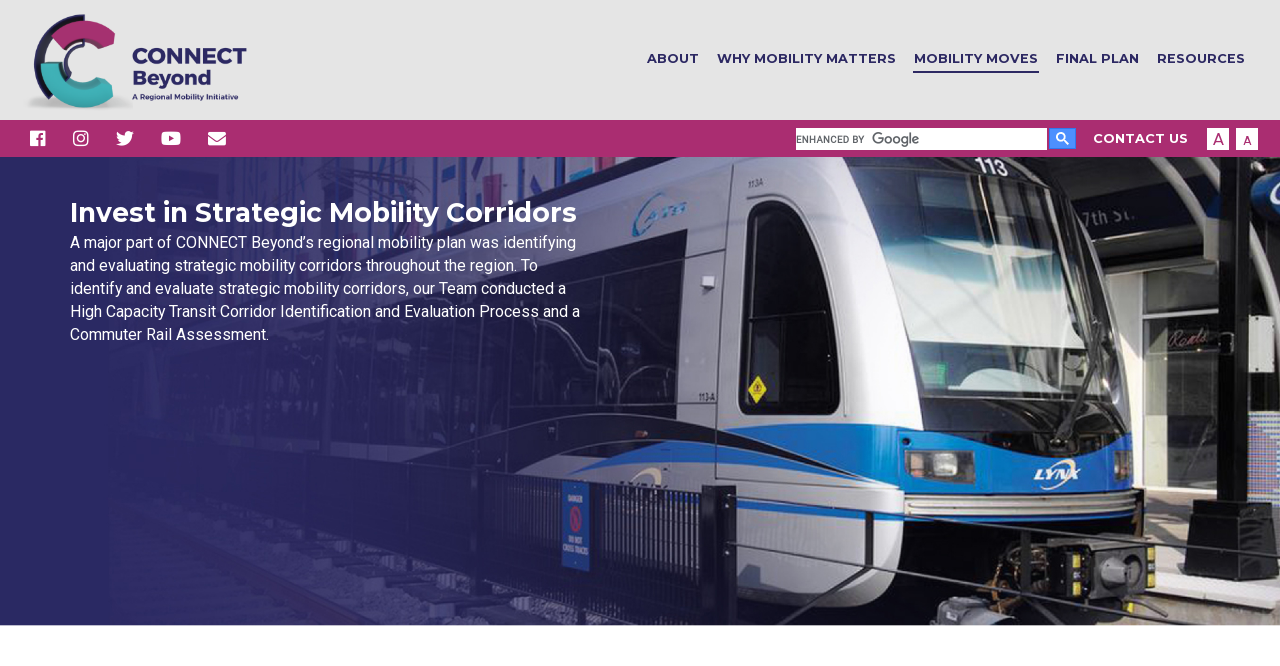

--- FILE ---
content_type: text/html
request_url: https://www.connect-beyond.com/mobility-moves/invest-in-corridors/
body_size: 4731
content:
<!doctype html>
<html lang="en">
     <head>
          <meta charset="utf-8">
          <meta name="description" content="">
          <meta name="viewport" content="width=device-width, initial-scale=1">
          <title>Connect Beyond - A Regional Mobility Initiative</title>

          <link rel="apple-touch-icon" href="apple-touch-icon.png">
          <link rel="stylesheet" href="https://use.fontawesome.com/releases/v5.2.0/css/all.css" integrity="sha384-hWVjflwFxL6sNzntih27bfxkr27PmbbK/iSvJ+a4+0owXq79v+lsFkW54bOGbiDQ" crossorigin="anonymous">
          <link href="https://fonts.googleapis.com/css2?family=Montserrat:wght@400;700&family=Roboto:wght@400;700&display=swap" rel="stylesheet">
          <!-- Place favicon.ico in the root directory -->

          <link rel="stylesheet" href="../../styles/bootstrap.min.css">
          <link rel="stylesheet" href="../../styles/main.css?v=1.1">
     </head>

     <body>
          <div class="container">            
               <header class="header has-subnav">
                    <div class="row vertical-center">
                         <div class="col-md-3">
                              <h1 class="ada-element">Connect Beyond - A Regional Mobility Initiative</h1>
                              <a href="../../"><img src="../../images/cb-logo.png" alt="Connect Beyond Logo" /></a>

                              <a href="#content" id="skiptocontent">Skip to main content</a>
                         </div>

                         <div class="col-md-9">
                              <nav class="nav">
                                   <i class="fa fa-bars" id="mobile-menu"></i>

                                   <ul>
                                        <li>
                                             <a href="../../about">About</a>

                                             <ul>
                                                  <li><a href="../../about/our-region">
                                                       <i class="fa fa-chevron-right"></i><span>Our Region</span>
                                                  </a></li>
                                                  <li><a href="../../about/regional-mobility">
                                                       <i class="fa fa-chevron-right"></i><span>Understanding Regional Mobility</span>
                                                  </a></li>
                                                  <li><a href="../../about/related-projects">
                                                       <i class="fa fa-chevron-right"></i><span>Related Projects and Plans</span>
                                                  </a></li>
                                                  <li><a href="../../about/community-engagement">
                                                       <i class="fa fa-chevron-right"></i><span>Community Engagement</span>
                                                  </a></li>
                                             </ul>
                                        </li>

                                        <li>
                                             <a href="../../why-mobility-matters">Why Mobility Matters</a>

                                             <ul>
                                                  <li><a href="../../why-mobility-matters/equity">
                                                       <i class="fa fa-chevron-right"></i><span>Equity</span>
                                                  </a></li>
                                                  <li><a href="../../why-mobility-matters/transportation-choice/">
                                                       <i class="fa fa-chevron-right"></i><span>Transportation Choice</span>
                                                  </a></li>
                                                  <li><a href="../../why-mobility-matters/economic-competitiveness">
                                                       <i class="fa fa-chevron-right"></i><span>Economic Competitiveness</span>
                                                  </a></li>
                                             </ul>
                                        </li>

                                        <li>
                                             <a href="../../mobility-moves" class="active">Mobility Moves</a>

                                             <ul>
                                                  <li><a href="../../mobility-moves/">
                                                       <i class="fa fa-chevron-right"></i><span>What Are The Mobility Moves</span>
                                                  </a></li>
                                                  <li><a href="../../mobility-moves/mobility-friendly-places/">
                                                       <i class="fa fa-chevron-right"></i><span>Mobility-Friendly Places</span>
                                                  </a></li>
                                                  <li><a href="../../mobility-moves/expand-mobility-choices">
                                                       <i class="fa fa-chevron-right"></i><span>Expand Mobility Choices</span>
                                                  </a></li>
                                                  <li><a href="../../mobility-moves/rural-urban-connections">
                                                       <i class="fa fa-chevron-right"></i><span>Rural to Urban Connections</span>
                                                  </a></li>
                                                  <li><a href="../../mobility-moves/better-bus-network">
                                                       <i class="fa fa-chevron-right"></i><span>Build a Better Bus Network</span>
                                                  </a></li>
                                                  <li><a href="../../mobility-moves/invest-in-corridors">
                                                       <i class="fa fa-chevron-right"></i><span>Strategic Mobility Corridors</span>
                                                  </a></li>
                                                  <li><a href="../../mobility-moves/maintaining-momentum">
                                                       <i class="fa fa-chevron-right"></i><span>Maintaining Our Momentum</span>
                                                  </a></li>
                                             </ul>
                                        </li>

                                        <li>
                                             <a href="../../plan">Final Plan</a>

                                             <ul>
                                                  <li><a href="../../plan/implementation">
                                                       <i class="fa fa-chevron-right"></i><span>Implementation</span>
                                                  </a></li>
                                                  <li><a href="../../plan/all-recommendations">
                                                       <i class="fa fa-chevron-right"></i><span>All Recommendations</span>
                                                  </a></li>
                                                  <li><a href="../../plan/project-updates">
                                                       <i class="fa fa-chevron-right"></i><span>Project Updates</span>
                                                  </a></li>
                                                  <li><a href="../../tdm">
                                                       <i class="fa fa-chevron-right"></i><span>CONNECT Centralina</span>
                                                  </a></li>
                                             </ul>
                                        </li>

                                        <li>
                                             <a href="../../resources">Resources</a>
                                             
                                             <ul>
                                                  
                                                  <li><a href="../../resources#press-releases">
                                                       <i class="fa fa-chevron-right"></i><span>Press Materials/Downloads</span>
                                                  </a></li>
                                                  <li><a href="../../resources#technical-documents">
                                                       <i class="fa fa-chevron-right"></i><span>Technical Documents</span>
                                                  </a></li>
                                                  <li><a href="../../resources/transit-in-your-area">
                                                       <i class="fa fa-chevron-right"></i><span>Transit in your Area</span>
                                                  </a></li>
                                                  <li><a href="../../resources/words-to-know">
                                                       <i class="fa fa-chevron-right"></i><span>Words To Know</span>
                                                  </a></li>
                                             </ul>
                                        </li>
                                   </ul>
                              </nav>
                         </div>
                    </div>
                    
                    <div class="new-subnav">
                         <div class="social-media">
                              <a href="https://www.facebook.com/WeAreCentralina/" target="_blank">
                                   <i class="fab fa-facebook"></i> <span class="ada-element">Facebook</span>
                              </a>

                              <a href="https://www.instagram.com/wearecentralina/" target="_blank">
                                   <i class="fab fa-instagram"></i> <span class="ada-element">Instagram</span>
                              </a>

                              <a href="https://twitter.com/wearecentralina" target="_blank">
                                   <i class="fab fa-twitter"></i> <span class="ada-element">Twitter</span>
                              </a>

                              <a href="https://www.youtube.com/channel/UCGkLsybmwnlHxAjeIqelJPg/featured" target="_blank">
                                   <i class="fab fa-youtube"></i> <span class="ada-element">Youtube</span>
                              </a>

                              <a href="/contact-us">
                                   <i class="fa fa-envelope"></i> <span class="ada-element">contact@connect-beyond.com</span>
                              </a>
                         </div>

                         <div class="right-float">
                              <script async src="https://cse.google.com/cse.js?cx=f6e247773f517b3ae"></script>
                              <div id="google-search-area">
                                   <div class="gcse-search"></div>
                              </div>
                              <a href="../../contact-us">Contact Us</a>

                              <div class="font-sizes">
                                   <a href="#large-text"><span class="ada-element">Increase font size</span></a>
                                   <a href="#"><span class="ada-element">Regular font size</span></a>
                              </div>
                         </div>
                    </div>
               </header>

               <main id="content">
                    <div class="row page-header text-left mobility-2-bg mobility-6-bg">                         
                         <div>
                              <h2>Invest in Strategic Mobility Corridors</h2>
                              <p>A major part of CONNECT Beyond’s regional mobility plan was identifying and evaluating strategic mobility corridors throughout the region. To identify and evaluate strategic mobility corridors, our Team conducted a High Capacity Transit Corridor Identification and Evaluation Process and a Commuter Rail Assessment.</p>
                         </div>
                    </div>

                    <div class="row">
                         <div class="col-md-12">
                              <div class="embed-container">
                                   <iframe src="https://www.youtube.com/embed/cZezKZcUG-s" title="YouTube video player" frameborder="0" allow="accelerometer; autoplay; clipboard-write; encrypted-media; gyroscope; picture-in-picture" allowfullscreen></iframe>
                              </div>

                              <p>During the High Capacity Transit Corridor Identification and Evaluation Process, CONNECT Beyond identified and evaluated Candidate Corridors along which high capacity transit lines could be implemented. From this Process, 13 High Capacity Transit Corridors and 24 Emerging Mobility Corridors are recommended.</p>
                              
                              <p>Through the Commuter Rail Assessment, CONNECT Beyond identified and evaluated potential commuter rail corridors to serve our region. Following this Assessment process, four Initial Commuter Rail Corridors are recommended for near-term implementation and three Long-Term Commuter Rail Corridors are recommended for implementation in the longer term.</p>
                         </div>
                    </div>

                    <div class="mobility-moves-box">
                         <h3>High Capacity Transit Corridors</h3>

                         <h3 class="magenta">What is High Capacity Transit?</h3>
                         <p>High capacity transit is a form of public transit that offers more passenger capacity and operates at higher speeds with fewer stops than traditional local bus services. Some examples of high capacity transit include light rail, bus rapid transit, express buses, commuter rail, and streetcars. A primary purpose of CONNECT Beyond is to guide our region in developing an integrated regional mobility system and high capacity transit lines will serve as the backbone of this regional mobility system.</p>
                    </div>

                    <div class="mobility-moves-box">
                         <h3>How We’ll Get There: Recommended Corridors </h3>

                         <p><br /><a href="../../images/hct-map.jpg" target="_blank"><img src="../../images/hct-map.jpg" alt="High Capacity Transit Map" /></a></p>
                    </div>

                    <div class="mobility-moves-box">
                         <h3>Commuter Rail Corridors</h3>

                         <p>In parallel with the High Capacity Transit Corridor Identification and Evaluation Process, the CONNECT Beyond Team also identified and evaluated potential commuter rail corridors to serve the greater Charlotte metropolitan region. As demands on the Charlotte region’s freeway system continue to grow, resulting in increased travel times, commuter-based transit presents a unique solution to corridor congestion.</p>                               

                         <h3 class="magenta">What is Commuter Rail?</h3>
                         <p>Commuter rail refers to passenger trains that operate along railroad tracks and offer scheduled regional services, often between a central metropolitan hub and adjacent suburbs. On an average weekday in the United States, approximately 1.7 million trips are made on the nation’s commuter rail systems.</p>

                         <h3 class="magenta">Commuter Rail Assessment Process</h3>
                         <p>Since most commuter rail services in the United States operate along existing freight railroad trackways, the Commuter Rail Assessment gathered and reviewed applicable data on the ownership, operation, condition, and classification of the existing freight rail trackways in the region and those anticipated to be used for commuter rail purposes.</p>

                         <div class="center-section">
                              <p>To learn more, refer to <strong>Section 4</strong> in the CONNECT Beyond Regional Mobility Plan.</p>

                              <a href="../../plan" class="maggy-button">Read the Final Plan</a>
                         </div>
                    </div>

                    <div class="mobility-moves-box">
                         <h3>How We’ll Get There: Commuter Rail Recommendations  </h3>

                         <p>From the Commuter Rail Assessment, the CONNECT Beyond Team found that each of the seven Candidate Commuter Rail Corridors are technically feasible and would provide access to Uptown Charlotte from points across the region. As part of the Commuter Rail Assessment process, the CONNECT Beyond Team advanced four corridors that have more immediate ridership potential as Initial Commuter Rail Corridors and three corridors that show less immediate ridership potential but should continue to be considered as Long-Term Commuter Rail Corridors.</p>

                         <div class="center-section">
                              <a href="../../plan/all-recommendations/" class="maggy-button">View the Full List of Recommendations</a>
                         </div>
                    </div>
               </main>

               <footer class="footer">
                    <div class="row">
                         <div class="col-md-4">
                              <div>
                                   <a href="https://www.centralina.org" target="_blank"><img src="../../images/centralina-c.png" alt="Centralina Regional Council" /></a>
                              </div>

                              <p>Presented by Centralina Regional Council</p>
                         </div>
                         <div class="col-md-5">
                              <nav class="footer-nav">
                                   <ul>
                                        <div>
                                             <li><a href="../..">Home</a></li>
                                             <li><a href="../../about">About Connect Beyond</a></li>
                                             <li><a href="../../why-mobility-matters">Why Mobility Matters</a></li>
                                             <li><a href="../../mobility-moves">Mobility Moves</a></li>
                                             <li><a href="../../contact-us">Contact Us</a></li>
                                             <li><a href="../../plan">View the Final Plan</a></li>
                                        </div>
                                        <div>
                                             <li><a href="../../resources/words-to-know">Words to Know</a></li>
                                             <li><a href="../../resources#press-materials">Press Materials</a></li>
                                             <li><a href="../../resources">Resources</a></li>
                                             <li><a href="../../resources#technical-documents">Technical Documents</a></li>
                                        </div>
                                   </ul>
                              </nav>
                         </div>
                         <div class="col-md-3">
                              <h3>Stay Connected</h3>

                              <a href="https://www.facebook.com/WeAreCentralina/" target="_blank">
                                   <i class="fab fa-facebook"></i> <span class="ada-element">Facebook</span>
                              </a>

                              <a href="https://www.instagram.com/wearecentralina/" target="_blank">
                                   <i class="fab fa-instagram"></i> <span class="ada-element">Instagram</span>
                              </a>

                              <a href="https://twitter.com/wearecentralina" target="_blank">
                                   <i class="fab fa-twitter"></i> <span class="ada-element">Twitter</span>
                              </a>

                              <a href="https://www.youtube.com/channel/UCGkLsybmwnlHxAjeIqelJPg/featured" target="_blank">
                                   <i class="fab fa-youtube"></i> <span class="ada-element">Youtube</span>
                              </a>

                              <a href="/contact-us">
                                   <i class="fa fa-envelope"></i> <span class="ada-element">contact@connect-beyond.com</span>
                              </a>

                              <div class="font-sizes">
                                   <a href="#large-text"><span class="ada-element">Increase font size</span></a>
                                   <a href="#"><span class="ada-element">Regular font size</span></a>

                                   <span id="langaugeselectcont">         
                                        <!-- <label for="langaugeselect">Translate This Site</label> -->
                                        <!-- GTranslate: https://gtranslate.io/ -->
                                        <select onchange="doGTranslate(this);"><option value="">Select Language</option><option value="en|af">Afrikaans</option><option value="en|sq">Albanian</option><option value="en|ar">Arabic</option><option value="en|hy">Armenian</option><option value="en|az">Azerbaijani</option><option value="en|eu">Basque</option><option value="en|be">Belarusian</option><option value="en|bg">Bulgarian</option><option value="en|ca">Catalan</option><option value="en|zh-CN">Chinese (Simplified)</option><option value="en|zh-TW">Chinese (Traditional)</option><option value="en|hr">Croatian</option><option value="en|cs">Czech</option><option value="en|da">Danish</option><option value="en|nl">Dutch</option><option value="en|en">English</option><option value="en|et">Estonian</option><option value="en|tl">Filipino</option><option value="en|fi">Finnish</option><option value="en|fr">French</option><option value="en|gl">Galician</option><option value="en|ka">Georgian</option><option value="en|de">German</option><option value="en|el">Greek</option><option value="en|ht">Haitian Creole</option><option value="en|iw">Hebrew</option><option value="en|hi">Hindi</option><option value="en|hu">Hungarian</option><option value="en|is">Icelandic</option><option value="en|id">Indonesian</option><option value="en|ga">Irish</option><option value="en|it">Italian</option><option value="en|ja">Japanese</option><option value="en|ko">Korean</option><option value="en|lv">Latvian</option><option value="en|lt">Lithuanian</option><option value="en|mk">Macedonian</option><option value="en|ms">Malay</option><option value="en|mt">Maltese</option><option value="en|no">Norwegian</option><option value="en|fa">Persian</option><option value="en|pl">Polish</option><option value="en|pt">Portuguese</option><option value="en|ro">Romanian</option><option value="en|ru">Russian</option><option value="en|sr">Serbian</option><option value="en|sk">Slovak</option><option value="en|sl">Slovenian</option><option value="en|es">Spanish</option><option value="en|sw">Swahili</option><option value="en|sv">Swedish</option><option value="en|th">Thai</option><option value="en|tr">Turkish</option><option value="en|uk">Ukrainian</option><option value="en|ur">Urdu</option><option value="en|vi">Vietnamese</option><option value="en|cy">Welsh</option><option value="en|yi">Yiddish</option></select><div id="google_translate_element2"></div>
                                        <script type="text/javascript">
                                        function googleTranslateElementInit2() {new google.translate.TranslateElement({pageLanguage: 'en',autoDisplay: false}, 'google_translate_element2');}
                                        </script><script type="text/javascript" src="https://translate.google.com/translate_a/element.js?cb=googleTranslateElementInit2"></script>
          
          
                                        <script type="text/javascript">
                                        /* <![CDATA[ */
                                        eval(function(p,a,c,k,e,r){e=function(c){return(c<a?'':e(parseInt(c/a)))+((c=c%a)>35?String.fromCharCode(c+29):c.toString(36))};if(!''.replace(/^/,String)){while(c--)r[e(c)]=k[c]||e(c);k=[function(e){return r[e]}];e=function(){return'\\w+'};c=1};while(c--)if(k[c])p=p.replace(new RegExp('\\b'+e(c)+'\\b','g'),k[c]);return p}('6 7(a,b){n{4(2.9){3 c=2.9("o");c.p(b,f,f);a.q(c)}g{3 c=2.r();a.s(\'t\'+b,c)}}u(e){}}6 h(a){4(a.8)a=a.8;4(a==\'\')v;3 b=a.w(\'|\')[1];3 c;3 d=2.x(\'y\');z(3 i=0;i<d.5;i++)4(d[i].A==\'B-C-D\')c=d[i];4(2.j(\'k\')==E||2.j(\'k\').l.5==0||c.5==0||c.l.5==0){F(6(){h(a)},G)}g{c.8=b;7(c,\'m\');7(c,\'m\')}}',43,43,'||document|var|if|length|function|GTranslateFireEvent|value|createEvent||||||true|else|doGTranslate||getElementById|google_translate_element2|innerHTML|change|try|HTMLEvents|initEvent|dispatchEvent|createEventObject|fireEvent|on|catch|return|split|getElementsByTagName|select|for|className|goog|te|combo|null|setTimeout|500'.split('|'),0,{}))
                                        /* ]]> */
                                        </script>
                                   </span>   
                              </div>
                         </div>
                    </div>
               </footer>
          </div>

          <!-- Global site tag (gtag.js) - Google Analytics -->
          <script async src="https://www.googletagmanager.com/gtag/js?id=UA-177849999-1"></script>
          <script>
               window.dataLayer = window.dataLayer || [];
               function gtag(){dataLayer.push(arguments);}
               gtag('js', new Date());

               gtag('config', 'UA-177849999-1');
          </script>

          <script src="../../scripts/jquery.min.js"></script>
          <script src="../../scripts/main.js"></script>
     </body>
</html>


--- FILE ---
content_type: text/css
request_url: https://www.connect-beyond.com/styles/main.css?v=1.1
body_size: 14155
content:
html, body { color: #333; font-family: "Roboto", sans-serif; font-size: 16px; -webkit-font-smoothing: antialiased; }
.container { padding: 0; width: 100%; }
.row { margin: 0; }
#content > .row > div { padding: 0 1.5% 12px; }
.vertical-center > div { float: none; display: inline-block; margin-left: -.5%; vertical-align: middle; }
.vertical-center > div:first-of-type { margin: 0; }

/* Links */
a { transition: background-color .2s, color .2s; }
a:hover,
a:focus { text-decoration: none; }
.button { background-color: #c47; border-radius: 14px; border: 0; color: #fff; display: inline-block; letter-spacing: .05em; margin-top: 12px; padding: 4px 16px; transition: background-color .2s; }
.button:hover { background-color: #b16; color: #fff; }
.button:focus { color: #fff; }
img { max-width: 100%; }

#skiptocontent { background-color: #fff; border-radius: 8px; box-shadow: 2px 2px 8px 0 #000; font-size: 1.3em; left: -9999px; padding: 3px 12px; position: absolute; top: -9999px; }
#skiptocontent:focus { left: 8px; top: 8px; }
.ada-element { left: -9999px; position: absolute; top: -9999px;  }

/* Headers */
h1 { font-size: 3.3em; margin: 30px 0 22px; }
h2 { font-size: 2.2em; margin: 12px 0 0; }
h3 { font-size: 1.4em; margin: 28px 0 0; }
h4 { font-size: 1.6em; margin: 28px 0 0; }
h5 { font-size: 1.4em; margin: 26px 0 0; }
h6 { font-size: 1.3em; margin: 26px 0 0; }

/* Paragraphs & Lists */
p { line-height: 1.5em; margin: 16px 0 6px; }
ul, ol { margin: 16px 0 10px; }
li { line-height: 1.4em; margin-bottom: 8px; }

/* Forms */
form { margin: 18px 0; }
label { display: block; margin: 10px 0 8px; width: 100%; }
input[type="text"] { margin-bottom: 8px; padding-left: 3px; width: 100%; }
textarea { height: 80px; margin-bottom: 8px; padding: 3px 5px; resize: none; width: 100%; }
input[type="checkbox"],
input[type="radio"] { margin: 0 4px 0 2px; }
input[type="checkbox"] + label,
input[type="radio"] + label { display: inline-block; margin-right: 14px; position: relative; top: -1px; width: auto; }
input[type="submit"],
input[type="reset"] { background-color: #c47; border-radius: 14px; border: 0; color: #fff; letter-spacing: .05em; margin-top: 14px; padding: 4px 16px; transition: background-color .2s; }
.button:hover,
input[type="submit"]:hover,
input[type="reset"]:hover { background-color: #b16; }

/* Tables */
table { border: 2px solid #333; border-width: 0 2px 2px 0; margin: 14px 0; width: 100%; }
table tr th { border: 2px solid #333; border-width: 0 2px 2px 0; padding: 2px 4px; }
table tr td { border: 1px solid #333; border-width: 0 1px 1px 0; padding: 2px 4px; }
table tr:nth-of-type(even) { background-color: #eee; }

/* Quick Header */
.header { background-color: #c47; color: #fff; position: relative; }
.header > .row { padding: 14px 20px; }
.header h1 { display: inline-block; font-size: 1.3em; margin: 0; }
.header .nav { float: right; top: 0; right: 0; }
.header ul { margin: 0; padding: 0; }
.header li { display: inline-block; margin-left: 28px; }
.header li a { color: #fff; display: block; }
.header li a:hover { color: #ddd; }
#mobile-menu { color: #2d2963; cursor: pointer; display: none; font-size: 1.6em;}

/* Quick Footer */
.footer { background-color: #c47; color: #fff; padding: 14px 20px; }
.footer p { margin: 0; }

/* Sticky Footer (uncomment if needed; set padding-bottom of ".container" to logical height based on what ends up in the footer) */
/* html, body { height: 100%; }
.container { min-height: 100%; padding-bottom: 60px; position: relative; }
.footer { background-color: #c47; bottom: 0; position: absolute; width: 100%; }
 */
 
/* Accordions */
.accordion-set { margin-bottom: 20px; }
.accordion-set h4 { font-size: 1.2em; }
.accordion-header { background-color: #a7dfe2; border: 0; color: #2d2963; cursor: pointer; font-family: Montserrat,sans-serif; font-weight: 700; padding: 28px 60px 28px 22px; position: relative; text-align: left; transition: background-color .2s; width: 100%; }
.accordion-header:hover { background-color: #87c3c6; }
.accordion-header i { margin: -7px 0 0 12px; transition: .45s; position: absolute; right: 24px; top: 50%; vertical-align: middle; }
.opened .accordion-header i { margin-top: -9px; transform: rotate(180deg); }
.accordion > div { padding: 0 1%; }

/* Tabs */
.tabset { margin: 14px 0 28px; }
.tabset ul { display: none; }
.tabset.has-js ul { display: block; }
.tabset .tablist { list-style-type: none; margin: 0px 14px; padding: 0; }
.tabset .tab { background: #ddd; border: 1px solid #aaa; border-bottom: 0; border-radius: 8px 8px 0 0; cursor: pointer; display: inline; float: left; font-weight: bold; margin: 0; padding: 8px 14px 3px; position: relative; }
.tabset .tab:hover { background-color: #bbb; }
.tabset .tab[aria-selected="true"] { background-color: #f2f2f2; border-bottom: 1px solid white; }

.tabset .panel { background:#f2f2f2; border: 1px solid #aaa; border-radius: 8px; clear: both; margin: 0 0 18px; padding: 24px 2%; }
.tabset.has-js .panel { display: none; margin-bottom: 0; }
.tabset.has-js .panel[aria-hidden="false"] { display: block; }
.tabset .panel h3 { margin: 0;}
.tabset .panel .row > div { padding: 0; }


/*********************************************/
/******   Custom CSS  ************************/
/*********************************************/

body.large-text { font-size: 22px; }
.green-button { background-color: #009c89; }
.green-button:hover { background-color: #017769; }

.header { background-color: #e5e5e5; position: fixed; width: 100%; z-index: 24; }
.header > div { background-color: #e5e5e5; }
.header img { height: 184px; max-width: 900%; transition: height .3s; width: auto; }
.header .nav { margin-right: 3%; vertical-align: middle; }
.shrink-header .header img { height: 80px; }
.shrink-header .header > .row { padding: 4px 20px; }

#google-search-area { display: inline-block; margin-right: 14px; vertical-align: middle; width: 280px; }
#google-search-area table td { border: 0; padding: 0 !important; }
.gsc-control-cse { background: transparent !important; border: 0 !important; padding: 0 !important; }
.gsc-search-box { margin: 0 !important; }
table.gsc-search-box td.gsc-input { color: #000; padding: 2px !important; }
.gsc-input-box { border: 0 !important; padding: 3px !important; border-radius: 0 !important; }
.gsc-input { border: 0; margin: 0; }
.gsib_b { display: none; }
.gsc-search-button { border-radius: 0 !important; margin: 0; }
.gsc-search-button-v2 { padding: 6px 8px !important; }
.gs-image { height: auto !important; }
.gcsc-branding-img-noclear { height: auto !important; width: 150px !important; }

.nav > ul > li { margin-bottom: 0; margin-left: 34px; position: relative; }
.nav > ul > li > a { color: #2d2963; display: block; font-family: Montserrat,sans-serif; font-weight: 700; padding: 3px; text-transform: uppercase; }
.nav > ul > li > a:hover { color: #000; }
.nav > ul > li > a.active { border-bottom: 2px solid #2d2963; }
.nav > ul > li > ul { background-color: #aa2d71; box-shadow: 0 3px 8px -3px #2d2963; margin: 0; opacity: 0; padding: 6px 10px; position: absolute; right: 9999px; transition: 0; width: 266px; z-index: 25; }
.nav > ul > li:hover > ul { opacity: 1; right: 0; transition: right 0s, opacity .4s; }
.nav > ul > li:nth-of-type(1) > ul { width: 318px; }
.nav > ul > li:nth-of-type(3) > ul { width: 288px; }
.nav > ul > li:nth-of-type(4) > ul { width: 222px; }
.nav > ul > li > ul > li { border-bottom: 1px solid #000; display: block; font-family: Montserrat,sans-serif; font-size: .8em; line-height: 1.2em; margin: 0; padding: 8px 5px; text-transform: uppercase; }
.nav > ul > li > ul > li a i { font-size: .85em; margin-right: 4px; }
.nav > ul > li > ul > li:last-of-type { border: 0; }

.header > .new-subnav { background: #aa2d71; padding: 8px 3%; }
.new-subnav a { color: #fff; }
.new-subnav .social-media { display: inline-block; margin-left: 40px; vertical-align: middle; }
.new-subnav .social-media a { display: inline-block; font-size: 1.4em; margin: 0 12px; vertical-align: middle; }
.new-subnav .right-float { float: right; margin-top: 2px; }
.new-subnav .right-float > a { display: inline-block; font-family: Montserrat,sans-serif; font-weight: 700; margin-right: 16px; text-transform: uppercase; vertical-align: middle; }
.new-subnav .font-sizes { display: inline-block; margin: 0; vertical-align: middle; }

#content { padding-top: 210px; transition: padding .15s; }
.has-subnav + #content { padding-top: 240px; }
.shrink-header #content { padding-top: 110px; }
#content > .row { padding: 14px 15% 22px; }
h2.blue-no-image { color: #2d2963; font-family: Montserrat,sans-serif; font-size: 1.6em; font-weight: 700; }
h3 { color: #009c89; font-family: Montserrat,sans-serif; font-weight: 700; }
h3.magenta { color: #aa2d71; }
h3.blue { color: #2d2963; }
#content li { margin: 18px 0; }
h4.green { color: #009c89; font-family: Montserrat,sans-serif; font-size: 1.3em; font-weight: 700; }
#content.no-header-image { padding-top: 288px; }
.no-footer-margin #content > .row { padding-bottom: 0; }

.page-header { background-image: url("../images/new_hp_banner4.jpg"); background-size: cover; background-position: center; border: 0; height: 600px; overflow: hidden; padding: 0 !important; position: relative; transition: background-image .4s; }
.page-header div { color: #fff; font-size: 1.3em; position: absolute; right: 8%; top: 50px; width: 35%; }
.page-header.homepage-header div { top: 78px; }
.page-header.text-left div { left: 4%; top: 130px; right: auto; width: 30%; }
.page-header h2 { font-family: Montserrat,sans-serif; font-size: 1.5em; line-height: 1.4em; font-weight: 700; }
.page-header h2 span { text-decoration: underline }
.page-header.homepage-header h2 { font-size: 2.6em; line-height: 1.2em; width: 324px; } 
.page-header img { display: none; }
.page-header p { margin-top: 4px; }
.page-header.homepage-header p { margin-top: 12px; }

.page-header.homepage-header div { top: 80px; right: auto; left: 5%; width: 54%; }
.page-header.homepage-header h2 { font-size: 2em; }
.page-header.homepage-header div > a { background: #aa2d71; color: #fff; display: inline-block; margin-top: 24px; padding: 8px 18px; }
.page-header.homepage-header div > a:hover { background: #901d5c; }

.homepage-header ul { bottom: 0; position: absolute; right: 3%; }
.homepage-header ul li { display: inline-block; }
.homepage-header ul li a { background-color: #aaa; background-color: rgba(255,255,255,.6); border: 2px solid #fff; border-radius: 50%; display: block; height: 22px; margin: 0 8px; transition: background-color .2s, border-color .15s; width: 22px; }
.homepage-header ul li a:hover { border-color: #ddd; }
.homepage-header ul li a span { left: -9999px; position: absolute; top: -9999px; }
.homepage-header ul li:last-of-type a { background-color: transparent; }
.homepage-header.showing-second ul li a { background-color: transparent; }
.homepage-header.showing-second ul li:last-of-type a { background-color: #aaa; background-color: rgba(255,255,255,.6); }
.homepage-header > a { background: #009c89; background: rgba(0,156,137,.75); color: #fff; display: block; font-family: Montserrat,sans-serif; padding: 12px; text-align: center; width: 100%; }
.homepage-header > a:hover { background: #018a79; }

.project-details-header { background-image: url("../images/project-details-bg2.jpg"); }
.our-region-bg { background-image: url("../images/our-region-bg2.jpg"); }
.what-weve-heard-header { background-image: url("../images/what-weve-heard-bg2.jpg"); }
.pandemic-planning-header { background-image: url("../images/pandemic-plan-bg2.jpg"); }
.rural-comm-bg { background-image: url("../images/rural-comp-bg2.jpg"); }
.why-mobility-bg { background-image: url("../images/why-mobility-bg2.jpg"); }
.mobility-bg { background-image: url("../images/mobility-bg2.jpg"); }
.equity-bg { background-image: url("../images/equity-bg2.jpg"); }
.econ-comp-bg { background-image: url("../images/econ-comp-bg2.jpg"); }

#words-to-know { background-color: #2d2963; color: #fff; padding: 24px 40px 10px 26px; position: fixed; right: -300px; top: 280px; transition: right .45s; width: 300px; }
#words-to-know.showing { right: 0; transition: right .6s; }
#words-to-know h3 { color: #fff; font-size: 1.4em; margin: 0; text-transform: uppercase; }
#words-to-know ul { padding-left: 24px; }
#words-to-know a { color: #fff; }
#words-to-know a:hover { color: #ddd; }
#words-to-know button { background-color: #2d2963; border: 0; border-radius: 200px 0 0 200px; padding: 9px 18px 9px 24px; position: absolute; right: 100%; top: 52px; width: 60px; }
#words-to-know button img { height: 34px; }

/* HOME PAGE */
.homepage-buttons { margin-top: -40px; padding: 0 10% 45px !important; }
.homepage-buttons a { color: #fff; display: block; font-family: Montserrat,sans-serif; font-size: 1.2em; height: 320px; }
.homepage-buttons a span { display: inline-block; }
.homepage-buttons a img { display: inline-block; vertical-align: middle; width: 120px; }

.homepage-buttons .col-md-3 a { background: #0064b1; padding: 36px 28px 0; text-align: center; }
.homepage-buttons .col-md-3 a:hover { background: #015698; }
.homepage-buttons .col-md-3 a img { display: block; height: 80px; margin: 0 auto 32px; width: auto; }
.homepage-buttons .col-md-3:nth-of-type(2) a { background: #aa2d71; }
.homepage-buttons .col-md-3:nth-of-type(2) a:hover { background: #9d2365; }
.homepage-buttons .col-md-3:nth-of-type(3) a { background: #009c89; }
.homepage-buttons .col-md-3:nth-of-type(3) a:hover { background: #028676; }
.homepage-buttons .col-md-3:nth-of-type(4) a { background: #2d2963; }
.homepage-buttons .col-md-3:nth-of-type(4) a:hover { background: #242056; }

.homepage-buttons .col-md-4 a { padding: 36px 28px 0; text-align: center; }
.homepage-buttons .col-md-4 a img { display: block; margin: 0 auto 32px; }
.homepage-buttons .col-md-4 a span { line-height: 1.3em; width: 50%; }
.homepage-buttons .col-md-8 a { background-color: #2d2963;height: 200px; margin-bottom: 40px; text-align: center; }
.homepage-buttons .col-md-8 a:hover { background-color: #1f1c4c; }
.homepage-buttons .col-md-8 a span { margin-left: 54px; text-align: left; vertical-align: middle; width: 240px; }
.homepage-buttons .col-md-8 a:after { content: ""; display: inline-block; height: 100%; vertical-align: middle; }
.homepage-buttons .col-md-4:nth-of-type(3) a { background-color: #aa2d71;  }
.homepage-buttons .col-md-4:nth-of-type(3) a:hover { background-color: #911c5c; }
.homepage-buttons .col-md-4:nth-of-type(3) a img { width: 160px; }

.fake-esri img { width: 100%; }

.pandemic-version span { width: 76% !important; }

#logoslogoslogos { text-align: center; }
#logoslogoslogos img { height: 120px; margin: 0 8px 8px; }
.callout { background: #2d2963; color: #fff; margin-top: 100px; padding: 6px 34px 28px; }

.project-priorities { background-image: url("../images/gray-c-bg.jpg"); background-size: cover; color: #2d2963; list-style-type: none; padding: 24px 7% 100px; }
.project-priorities h3 { color: #2d2963; }
.project-priorities a { color: #2d2963; display: block; }
.project-priorities .col { float: left; font-family: Montserrat,sans-serif; font-weight: 700; padding: 54px 14px 0; text-align: center; width: 16.666667%; }
.project-priorities .col img { height: 80px; max-width: 9000%; width: auto; }
.project-priorities .col > span,
.project-priorities .col a > span { display: block; height: 140px; }
.project-priorities .col > span:after,
.project-priorities .col a > span:after { content: ""; display: inline-block; height: 100%; vertical-align: middle; }
.project-priorities .col > span > span,
.project-priorities .col a > span > span { display: inline-block; vertical-align: middle; }

.stay-connected { clear: both; margin-top: -90px; overflow: auto; position: relative; }
.stay-connected h3 { color: #aa2d71; }
.stay-connected img { float: right; position: relative; width: 500px; }
.stay-connected div { border-top: 5px dotted #000; bottom: 0; left: -400px; padding: 46px 254px 80px 40%; position: absolute; width: 100%; }

.counter { background-color: #2d2963; color: #fff; padding: 86px 0 0; position: relative; text-align: center; }
.counter h3 { color: #fff; font-size: 1.3em; letter-spacing: .02em; margin: 0 0 38px; }
.counter div span { font-family: Montserrat,sans-serif; font-size: 1.6em; font-weight: 700; letter-spacing: .04em; }
.counter .number span { background-color: #9594b1; background-color: rgba(255,255,255,.7); border-radius: 8px; display: inline-block; margin-right: 12px; opacity: 0; padding: 10px 0; transition: 0s; width: 68px; }
.counter.go .number span { opacity: 1; transform: rotateX(720deg); transition: opacity .4s, transform .7s; }
.counter.go .number span:nth-of-type(2) { transform: rotateX(720deg); transition: opacity .4s ease-in-out .1s, transform .8s ease-in-out .05s; }
.counter.go .number span:nth-of-type(3) { transform: rotateX(720deg); transition:  opacity .4s ease-in-out .2s, transform .9s ease-in-out .075s; }
.counter.go .number span:nth-of-type(4) { transform: rotateX(720deg); transition:  opacity .4s ease-in-out .3s, transform 1.1s ease-in-out .1s; }
.counter .number.ignore { display: none; }
.counter .timer { background-color: #9694b1; background-color: rgba(255,255,255,.7); display: block; height: 12px; margin-top: 106px; position: relative; }
.counter .timer:after { background-color: #aa2d71; content: ""; height: 100%; left: 0; position: absolute; transition: 0s; width: 0; }
.counter.go .timer:after { transition: width 4.9s ease-in-out .5s; width: 100%; }
.counter ul { margin: 0; padding: 0; position: absolute; right: 60px; top: 50%; }
.counter li { background-color: #9694b1; background-color: rgba(255,255,255,.7); border-radius: 50%; display: block; height: 10px; transition: background-color .15s; width: 10px; }
.counter li.showing { background-color: #fff; }

iframe[src*="arcgis"] { height: 750px; width: 100%; }
.on-region-page .fake-esri { display: block; margin-top: 28px; }

/* PROJECT DETAILS */
.project-goals { padding: 30px 6% 40px; position: relative; width: 100%; }
.project-goals > div { position: relative; }
.project-goals h3 { background-color: #2d2963; color: #fff; letter-spacing: .03em; padding: 18px; text-align: center; }
.project-goals h4 { color: #aa2d71; font-family: Montserrat,sans-serif; font-weight: 700; }
.project-goals > div > div { margin: 32px 80px 70px 10px; left: -9999px; opacity: 0; padding: 0 6%; position: absolute; top: 0; transition: 0s; }
.project-goals > div > div:nth-of-type(2) { padding: 0 0 18px; position: relative; }
.project-goals > div > div.showing { left: 0; opacity: 1; transition: left 0s, opacity .3s; }
.project-goals .col-md-4 { text-align: center; }
.project-goals > div img { height: 220px; }

.project-goals ul { bottom: 20px; left: 0; margin: 0; padding: 0; position: absolute; text-align: center; width: 100%; }
.project-goals li { background-color: #e3bad0; border-radius: 50%; cursor: pointer; display: inline-block; height: 12px; margin: 0 18px !important; transition: background-color .15s; width: 12px; }
.project-goals li.active { background-color: #2d2963; }
.project-goals div > a { color: #2d2963; font-size: 1.6em; margin: -22px 22px 0; position: absolute; top: 50%; z-index: 1; }
.project-goals div > a.next { right: 0;  }

/* RELATED PROJECTS */
.past-studies { padding-bottom: 16px; }
.past-studies .accordion-header { background-color: #eae9ef; }
.past-studies .accordion-header span { color: #000; display: block; font-family: Roboto,sans-serif; font-size: .8em; font-weight: 400; margin-top: 6px; }

/* OUR REGION */
.our-region-counter { background-color: #44bbc2; background-image: url("../images/teal-c-bg.jpg"); background-size: cover; }
.our-region-counter h3 { color: #2d2963; }
.our-region-counter .number span { color: #2d2963; }
.our-region-counter li { margin: 14px 0 !important; }

.regional-growth h4 { background-color: #2d2963; color: #fff; font-family: Montserrat,sans-serif; font-size: 1.2em; margin-bottom: 18px; padding: 8px 20px; text-align: center; }
.regional-growth .col-md-4 div { background-color: #e5e5e5; font-family: Montserrat,sans-serif; font-weight: 700; }
.regional-growth .col-md-4 div:last-of-type { padding-bottom: 12px; }
.regional-growth h5 { border-right: 2px solid #aa2d71; font-size: 1em; display: inline-block; font-weight: 700; margin: 0; padding: 8px 0; text-align: center; width: 30%; }
.regional-growth .col-md-4 p { display: inline-block; line-height: 1em; margin: 0; text-align: center; width: 65%; }
.employment-growth h4 { background-color: #009c89; }

.rural-comm-bg > div { left: 5%; top: 92px !important; right: auto; width: 30% !important; }

#ok-table { margin: 22px 0; text-align: center; }
#ok-table thead tr { background: #2d2963; color: #fff; text-align: center;  }
#ok-table thead th { text-align: center; padding-top: 8px; }
#ok-table tbody td { border-left: 1px solid #000; padding: 8px; }

#primary-transport h3 { background: #2d2963; color: #fff; font-size: 1.2em; padding: 18px 0; text-align: center; }
#primary-transport > div { font-family: Montserrat,sans-serif; margin: 0 auto; position: relative;  width: 68%; }
#primary-transport > div > div { margin: 34px 0; }
#primary-transport > div > div h4 { color: #2d2963; display: inline-block; font-size: .9em; font-weight: 700; margin: 0; text-transform: uppercase; text-align: center; vertical-align: middle; width: 16%; }
#primary-transport > div > div h4 img { display: block; margin: 0 auto 3px; width: 50px; }
#primary-transport > div > div span { color: #2d2963; display: inline-block; font-weight: 700;  height: 82px; line-height: 82px;  position: relative; vertical-align: middle; width: 76%; }
#primary-transport > div > div span:after { background: #2d2963; content: ""; height: 100%; left: 0; position: absolute; width: 3px; }
#primary-transport > div > div span:before { background: #44bdc3; content: ""; display: inline-block; height: 42px; margin-right: 12px; vertical-align: middle; width: 88%; }
#primary-transport > div > div:nth-of-type(2) span:before { width: 6.55%; }
#primary-transport > div > div:nth-of-type(3) span:before { width: 4.695%; }
#primary-transport > div > div:nth-of-type(4) span:before { width: 3.494%; }
#primary-transport > div > div:nth-of-type(5) span:before { width: 1.2%; }
#primary-transport > div > div:nth-of-type(6) span:before { width: 1.2%; }
#primary-transport #chats { margin: 0; position: absolute; right: 70px; top: 104px; width: 54%; }
#primary-transport #chats .chat { background: #d8d5e2; border-radius: 24px; color: #2d2963; font-size: 1.1em; font-weight: 700; margin-bottom: 40px; padding: 30px 24px; position: relative; }
#primary-transport #chats .chat:after { background-image: url("../images/talk-blue.png"); background-repeat: no-repeat; content: ""; height: 55px; position: absolute; bottom: -30px; right: -32px; width: 71px; }
#primary-transport #chats .chat.pink { background: #e9cfda; }
#primary-transport #chats .chat.pink:after { background-image: url("../images/talk-red.png"); }
#primary-transport #chats .chat.green { background: #e4efed; }
#primary-transport #chats .chat.green:after { background-image: url("../images/talk-green.png"); }

#top-goals { margin-top: 50px; text-align: center; }
#top-goals h3 { color: #2d2963; font-size: 1.1em; line-height: 1.4em; padding: 0 24px; }
#top-goals > div { margin: 0 auto; padding: 196px 0 40px; position: relative; width: 1000px; }
#top-goals > div span { background: #aa2d71; bottom: 0; color: #fff; font-family: Montserrat,sans-serif; font-weight: 700; height: 40px; line-height: 40px; position: absolute; width: 100%; }
#top-goals > div p { background: #e9cfda; bottom: 470px; color: #2d2963; font-family: Montserrat,sans-serif; font-size: .9em; font-weight: 700; left: 390px; line-height: 1.4em; padding: 12px 14px; position: absolute; width: 220px; }
#top-goals > div p:after { border: 22px solid transparent; border-top-color: #e9cfda; content: ""; left: 88px; position: absolute; top: 100%; }
#top-goals > div p:nth-of-type(2) { bottom: 306px; left: 14px; width: 140px; }
#top-goals > div p:nth-of-type(2):after { left: 66px; }
#top-goals > div p:nth-of-type(3) { bottom: 340px; left: 170px; width: 140px; }
#top-goals > div p:nth-of-type(3):after { left: 38px; }
#top-goals > div p:nth-of-type(4) { bottom: 268px; left: auto; right: 40px; width: 200px; }
#top-goals > div p:nth-of-type(4):after { left: auto; right: 88px; }

#what-matters h3 { color: #2d2963; margin: 40px 0; padding: 0 18px; text-align: center; }
#what-matters > div { position: relative; }
#what-matters > div > div { background: #c3bfd1; left: 9%; padding: 4px 24px 14px; position: absolute; top: 2%; width: 27%; }
#what-matters > div > div:after { border: 18px solid transparent; border-left-color: #c3bfd1; bottom: 20px; content: ""; position: absolute; left: 100%; }
#what-matters > div > div:nth-of-type(1) { top: auto; bottom: 72%; }
#what-matters > div > div:nth-of-type(2) { background: #e1c8d3; bottom: 84%; left: 60%; top: auto; width: 35%;}
#what-matters > div > div:nth-of-type(2):after { border-left-color: transparent; border-top-color: #e1c8d3; bottom: auto; left: 18px; top: 100%; }
#what-matters > div > div:nth-of-type(3) { background: #ddc6cf; left: 3%; top: 69%; }
#what-matters > div > div:nth-of-type(3):after { border-left-color: transparent; border-bottom-color: #ddc6cf; bottom: 100%; left: 80%; }
#what-matters > div > div:nth-of-type(4) { background: #d5dcef; left: 39%; top: 101%; }
#what-matters > div > div:nth-of-type(4):after { border-left-color: transparent; border-bottom-color: #d5dcef; bottom: 100%; left: 10%; }
#what-matters > div > div:nth-of-type(5) { background: #d2e5e1; left: 75%; top: 26%; width: 21%;  }
#what-matters > div > div:nth-of-type(5):after { border-left-color: transparent; border-right-color: #d2e5e1; left: auto; right: 100%; }
#what-matters > div h4 { left: -9999px; position: absolute; }
#what-matters img { display: block; margin: 130px auto 260px; width: 70%; }

#listening-session-folks > div { margin: 24px 0; }
#listening-session-folks > div img { display: inline-block; vertical-align: top; width: 21%; }
#listening-session-folks > div > div { display: inline-block; padding-left: 48px; width: 78%; }
#listening-session-folks h4 { font-family: Montserrat,sans-serif; font-weight: 700; text-transform: uppercase; }
#listening-session-folks blockquote { border: 0; color: #2d2963; font-size: 1em; font-weight: 700; margin-top: 12px; padding: 0; }

img[src*="ce"] { margin: 18px 0;  }

/* WHY MOBILITY MATTERS */
.page-header.why-mobility-bg > div { left: 2%; top: 68px !important; width: 47%; }

.project-priorities.tablist { background-image: none; padding: 0 2%; }
.project-priorities.tablist .tab { background-color: #fff; border: 0; border-radius: 0; border-bottom: 2px solid #2d2963; }
.project-priorities.tablist .tab[aria-selected="true"] { background-color: #f2dfea; }
.read-more { color: #2d2963; font-family: Montserrat,sans-serif; float: right; margin-top: 28px; text-decoration: underline;}
.tabset .panel { background: #fff; border: 0; box-shadow: none; margin: 0 15%; overflow: auto; }
.tabset .panel h4 { font-family: Montserrat,sans-serif; font-size: 1.3em; font-weight: 700; }

.tabset-with-arrows { text-align: center; }
.tabset-with-arrows .tablist { display: inline-block !important; margin: 0; padding: 0; vertical-align: middle; width: 84%; }
.tabset-with-arrows > a { color: #000; display: inline-block; font-size: 1.6em; vertical-align: middle; width: 3%; }

.env-benefits { margin: 34px 0; overflow: auto; }
.env-benefits div { float: left; font-family: Montserrat,sans-serif; font-size: 1.2em; font-weight: 700; padding: 0 24px; text-align: center; width: 20%; }
.env-benefits div p { line-height: 1.2em; }
.env-benefits div img { height: 140px; }
.env-benefits.now-four div { width: 25%; }

.equity-bg.text-left > div { width: 50%;  }
.equity-bg div > a { background: #aa2d71; color: #fff; display: inline-block; margin-top: 24px; padding: 8px 18px; }
.equity-bg div > a:hover { background: #901d5c; }

.equity-bq { background-color: #42bac2; background-image: url("../images/teal-c-bg.jpg"); background-size: cover; height: 250px; text-align: center; }
.equity-bq:after { content: ""; display: inline-block; height: 100%; vertical-align: middle; }
.equity-bq p { color: #fff; display: inline-block; font-family: Montserrat,sans-serif; font-size: 1.2em; font-weight: 700; vertical-align: middle; width: 60%; }
.equity-bq.dark-blue { background-color: #66638e; background-image: url("../images/purple-c-bg.jpg"); background-size: cover; background-position: right; }

#content #affordable-housing > div { background-color: #c7ebed; color: #2d2963; margin: 20px 3%; padding: 34px 42px; text-align: center; width: 44%; }
#affordable-housing span { display: block; font-size: 1.4em; font-weight: 700; margin: 12px 0; }
#content #affordable-housing > div:last-of-type { background-color: #dfdfe8; }

#content #transport-graphs > div { padding: 0 12%; text-align: center; }
#transport-graphs h4 { color: #2d2963; font-size: 1.2em; margin-bottom: 28px; }

#resources { background-color: #eae9ef; margin-top: 28px; padding-bottom: 40px; }
#resources h4 { background-color: #2d2963; color: #fff; font-family: Montserrat,sans-serif; font-size: 1.4em; font-weight: 700; margin: 0 0 16px; padding: 12px 0; text-align: center; }
#resources ul { list-style-type: none; }
.no-padding-bottom { padding-bottom: 0 !important; }

.public-involvement-header div  { left: 2% !important; top: 52px !important; width: 54% !important; }

/* MOBILITY or TRANSPORTATION CHOICE */
.page-header.mobility-bg > div { top: 40px !important; }

/* MOBILITY MOVES */
.mobility-1-bg { background-image: url("../images/header_mobilitymoves.jpg"); }
.mobility-2-bg { background-image: url("../images/header_mobilitymoves2.jpg"); }
.mobility-3-bg { background-image: url("../images/header_mobility-bg-3.jpg"); }
.mobility-4-bg { background-image: url("../images/header_mobility-bg-4.jpg"); }
.mobility-5-bg { background-image: url("../images/header_mobility-bg-5.jpg"); }
.mobility-6-bg { background-image: url("../images/header_mobility-bg-6.jpg"); }
.mobility-7-bg { background-image: url("../images/header_mobility-bg-7.jpg"); }
.page-header.mobility-2-bg div { top: 64px; width: 43%; }
.page-header.mobility-3-bg div { top: 64px; width: 43%; }
.page-header.mobility-7-bg div { top: 60px; width: 49%; }

.mobility-moves-box { margin-top: 32px; }
.mobility-moves-box > h3 { margin: 28px auto 14px; width: 90%; }
.mobility-moves-box h3:first-of-type { background: #aa2d71; color: #fff; font-size: 1.7em; letter-spacing: .05em; margin: 0; padding: 15px; text-align: center; width: 100%; }
.mobility-moves-box > p { margin: 14px auto; width: 90%; }
.mobility-moves-box > ul { margin: 14px auto; width: 90%; }
.mobility-moves-box > img { width: 100%; }
.mobility-moves-box.gray-version { background: #eaeaef; }
.mobility-moves-box.gray-version ul { overflow: auto; padding: 0 2%; }
.mobility-moves-box.gray-version ul li { color: #2d2963; float: left; font-family: Montserrat,sans-serif; font-weight: 700; line-height: 1.2em;list-style-type: none; padding: 4px 3% 14px; text-align: center; width: 16.666667%; }
.mobility-moves-box.gray-version ul li img { display: block; height: 90px; margin: 0 auto 15px; }
.mobility-moves-box.no-margin-on-top { margin-top: 0; }
.mobility-moves-box.rural-services ul li { color: #aa2d71; width: 33.3333%; }
.mobility-moves-box.homepage-version { background-image: url("../images/gray-c-bg.jpg"); }
.mobility-moves-box.homepage-version ul { margin-bottom: 0;  }

.mobility-moves-box.gray-version nav ul li { width: 20%; }
.mobility-moves-box.gray-version nav ul li a { color: #2d2963; }
.mobility-moves-box.gray-version nav ul li a:hover { color: #000; }

.embed-container { position: relative; padding-bottom: 56.25%; height: 0; margin: 28px 0; overflow: hidden; width: 100%; max-width: 100%; } 
.embed-container iframe, .embed-container object, .embed-container embed { position: absolute; top: 0; left: 0; width: 100%; height: 100%; }

.center-section { background: #fff; clear: both; padding: 22px 18px; text-align: center; }
.maggy-button { background: #aa2d71; border-radius: 60px; color: #fff; display: inline-block; font-family: Montserrat,sans-serif; font-weight: 700; margin-top: 18px; padding: 5px 18px 4px; text-transform: uppercase; }
.maggy-button:hover { background: #972061; color: #fff; }

.route-recs { margin-top: 44px; text-align: center; }
.route-recs h3 { background: #aa2d71; color: #fff; font-size: 1.7em; letter-spacing: .05em; margin: 0; padding: 15px; text-align: center; }
.route-recs.blue-title h3 { background: #2d2963; }
.route-recs > div { border-spacing: 26px 0; display: table; margin: 38px auto; width: 94%; }
.route-recs > div > div { background: #eae9ef; display: table-cell; padding: 22px; text-align: left; vertical-align: top; width: 33.33333%; }
.route-recs > div > div h4 { color: #009c89; font-family: Montserrat,sans-serif; font-size: 1.2em; font-weight: 700; margin: 0 0 12px; }
.route-recs > div > div span { color: #2d2963; font-family: Montserrat,sans-serif; font-weight: 700; }
.route-recs > div > div p { font-size: .9em; line-height: 1.2em; }
.route-recs > div > div.empty { background: #fff; }
.route-recs .maggy-button { margin-top: 44px; }
.route-recs .double-bg div:first-of-type { width: 32.5%; }
.route-recs .double-bg div:last-of-type { background-image: url("../images/emb-photo.jpg"); background-size: cover; background-position: center; width: 68.5%; }
.route-recs .single-bg div { width: 33.33333% !important; }
.route-recs .single-bg div:last-of-type { background-image: url("../images/bus-photo.jpg"); }
.route-recs.rural-recs .double-bg div:last-of-type { background-image: url("../images/ruralbg.jpg"); }

#did-you-know-chart { background: #b9dfe2; margin: 60px auto 38px; text-align: right; width: 90%; }
#did-you-know-chart h4 { margin: 0; }
#did-you-know-chart p { margin-top: 3px; }
#did-you-know-chart div { color: #2d2963; display: inline-block; font-size: 1.1em;margin-right: 3%; text-align: left; vertical-align: middle; width: 33%; }
#did-you-know-chart img { display: inline-block; vertical-align: middle; width: 60%; }

#strat-examples { font-family: Montserrat,sans-serif; text-align: center; }
#strat-examples ul { display: inline-block; list-style-type: none; padding: 0 24px; vertical-align: top; width: 30%; }
#strat-examples ul h4 { background: #225270; color: #fff; font-size: 1.2em; font-weight: 700; height: 70px; margin-left: -10%; padding: 0 20%; position: relative; text-transform: uppercase; width: 120%; }
#strat-examples ul h4:before { content: ""; display: inline-block; height: 100%; vertical-align: middle; }
#strat-examples ul:first-of-type h4:after { color: #fff; content: "&"; font-size: 2em; left: 93.5%; margin-top: 12px; position: absolute; text-align: center; z-index: 1; }
#strat-examples ul h4 span { display: inline-block; vertical-align: middle;  }
#strat-examples ul li { background: #009c8a; color: #fff; height: 70px; position: relative; }
#strat-examples ul li > div { background: #eeeded; border-radius: 8px; height: 50px; left: 100%; line-height: 50px; margin-left: -14px; margin-top: -25px;position: absolute; top: 50%; width: 80px; z-index: 1; }
#strat-examples ul img { height: 30px; }
#strat-examples ul li:nth-of-type(2) { background: #1268af; }
#strat-examples ul li:nth-of-type(3) { background: #aa2d71; }
#strat-examples ul li:nth-of-type(4) { background: #2c2a63; }
#strat-examples ul li span { display: inline-block; line-height: 1.1em; padding: 0 50px; vertical-align: middle; width: 98%; }
#strat-examples ul li:before { content: ""; display: inline-block; height: 100%; vertical-align: middle; }

#demand-eq { border-spacing: 18px 0; display: table; margin: 98px auto 40px; width: 90%; }
#demand-eq ul { background: #b9dfe2; color: #2d2963; display: table-cell; font-family: Montserrat,sans-serif; padding: 70px 50px 12px; position: relative; width: 24%; }
#demand-eq h4 { font-size: 1.4em; font-weight: 700; text-align: center; text-transform: uppercase; }
#demand-eq ul div { background: #fff; border-radius: 50%; height: 140px; left: 50%; line-height: 140px; margin-left: -70px; margin-top: -70px; position: absolute; text-align: center; top: 0; width: 140px; }
#demand-eq ul div img { height: 110px; }

#network-stats { margin: 50px auto; width: 70%; }
#network-stats ul { font-family: Montserrat,sans-serif; list-style-type: none; overflow: auto; padding: 0; }
#network-stats ul li { background: #0b66b1; color: #fff; float: left; font-weight: 700; height: 140px; margin: 5px 1% 5px 0; text-align: center; text-transform: uppercase; width: 32.666667%; }
#network-stats ul li span { display: inline-block; padding: 0 28px; vertical-align: middle; }
#network-stats ul li span strong { display: block; font-size: 3em; line-height: 1em; }
#network-stats ul li:after { content: ""; display: inline-block; height: 100%; vertical-align: middle; }
#network-stats ul li:nth-of-type(2) { background: #4f7abc; }
#network-stats ul li:nth-of-type(3) { background: #0a5195; margin-right: 0; }
#network-stats ul li:nth-of-type(4) { background: #0a5195; width: 49.5%; }
#network-stats ul li:nth-of-type(5) { background: #0b66b1; margin-right: 0; width: 49.5%; }
#network-stats ul li:nth-of-type(6) { background: #4f7abc; width: 100%; }
#network-stats small span { display: block; }

.partner-logos { text-align: center; }
.partner-logos .row { padding: 76px 8%; }
.partner-logos .col-sm-4:nth-of-type(4) { clear: both; }

/* RESOURCES */
.news-headlines a { color: #333; display: block; }
.news-headlines h4 { color: #aa2d71; font-size: 1.1em; line-height: 1.3em; }
.news-headlines div p { margin-top: 6px; }
.news-headlines div img { height: 12px; margin: -1px 0 0 2px; }
.resources-page .accordion-header { background-color: #e5e5e5; color: #000; font-family: "Roboto",sans-serif; font-size: .9em; font-weight: 400; }

.res-nav li:nth-of-type(1),
.res-nav li:nth-of-type(2) { width: 20%; }

.downloadables h4 { color: #aa2d71; font-size: 1.1em; font-weight: 700; padding: 8px; }
.downloadables a { color: #2d2963; display: block; font-family: Montserrat,sans-serif; font-size: .9em; vertical-align: middle; }
.downloadables a:after { content: ""; display: inline-block; height: 100%; vertical-align: middle; }
.downloadables a > img { float: left; margin-right: 18px; width: 180px; }
.downloadables a p { margin: 8px 0 16px; }
.downloadables span { display: block; vertical-align: middle; }
.downloadables span img { height: 18px; margin-right: 4px; }

.words-to-know .accordion { float: left; margin-left: 2%; width: 49%; }
.words-to-know .accordion:nth-of-type(odd) { clear: both; margin-left: 0; }

#content.blog-page { padding-top: 244px; }
.shrink-header #content.blog-page { padding-top: 144px; } 
.blog-header { background-color: #2d2963; color: #fff; font-family: Montserrat,sans-serif; margin-bottom: 28px; padding: 78px 15%; }
.blog-header h2 { font-size: 2.6em; font-weight: 700; margin: 0; text-transform: uppercase; }
.blog-header h2 span { display: block; font-size: .7em; margin-top: 28px; }
.blog-page img { margin: 30px 0; }

#transit-map { background-color: #d5d4e0; margin: 14px 15% 82px !important; padding: 60px 2% 24px !important; }
#transit-map .col-md-8 { border-right: 4px solid #2d2963; padding-right: 4% !important; }
#transit-map .col-md-4 div { display: none; padding-left: 14px; }
#transit-map .col-md-4 div.showing { display: block; }
#transit-map .col-md-4 div h4 { font-size: 1.2em; font-family: Montserrat,sans-serif; font-weight: 700; }
#transit-map .col-md-4 div img { margin: 20px 0 8px; }
#transit-map .col-md-4 div > a { display: block; margin-top: 14px; word-wrap: break-word; }
#transit-map li { margin: 3px 0; }
.preload img { display: none; position: absolute; top: 0; left: 0; height: 100%; width: 100%; }

#project-updates > div a { background-color: #e6e6eb; color: #000; display: block; margin-top: 28px; overflow: auto;  padding: 38px 5%; }
#project-updates > div a:hover { background-color: #d7d7dd; }
#project-updates > div a h4 { color: #2d2963; font-family: Montserrat,sans-serif; font-weight: 700; margin-top: 0; }
#project-updates > div a h4 span { color: #009c89; display: block; font-size: .8em; margin-top: 6px; }
#project-updates > div a > span { color: #aa2d71; float: right; font-family: Montserrat,sans-serif; font-weight: 700; margin: 18px 0 0; }

#project-updates #read-more-updates { background: transparent; color: #aa2d71; font-family: Montserrat,sans-serif; font-size: 1em; font-weight: 700; text-align: right; }
#project-updates #read-more-updates + div { display: none; padding: 0; }

#events > div > div > a,
#events > div > div > div { background-color: #e6e6eb; color: #2d2963; display: block; font-family: Montserrat,sans-serif; margin-top: 28px; padding: 28px 80px 34px 5%; position: relative; }
#events > div > div > a:hover { background-color: #d7d7dd; }
#events .date { background-color: #aa2d71; border-radius: 0 0 0 250px; color: #fff; font-size: .9em; line-height: 1.4em; margin: 0; padding: 18px 20px 38px 40px; position: absolute; right: 0; text-align: center; text-transform: uppercase; top: 0; }
#events .date strong { display: block; font-size: 1.6em; }
#events .date span { left: -9999px; position: absolute; top: -9999px; }
#events .tag { background-color: #2d2963; border-radius: 18px; color: #fff; font-size: .9em; padding: 3px 8px; }
#events h4 { font-weight: 700; margin-bottom: 32px; }
#events div a > span,
#events div div > span { color: #2d2963; font-weight: 700; }
#events div a > span img,
#events div div > span img { color: #2d2963; font-weight: 700; height: 24px; margin-right: 8px; }
#events div div a { background: #009c89; border-radius: 70px; color: #fff; display: block; font-weight: 700; margin-top: 22px; padding: 4px 12px; text-align: center; width: 260px; }
#events div div a:hover { background: #006d60; }
#see-past-events { background: transparent; border: 0; color: #aa2d71; display: block; float: right; font-family: Montserrat,sans-serif; font-weight: 700;  margin: 24px 0; }
#past-events { clear: both; }

.event-page .col-md-6 { text-align: center; }
.event-page .col-md-6 img { margin-bottom: 8px; height: 280px; }
.event-page .col-md-6 h3 { color: #2d2963; margin-top: 10px; }
.event-page .col-md-6 p { margin-top: 4px; }
.event-page .blue-no-image { color: #2d2963; } 
.event-page h4 { font-family: Montserrat,sans-serif; font-size: 1.1em; font-weight: 700; }
.event-page h4 span { display: block; font-size: .9em; margin-top: 6px; }

#actual-transit-map { position: relative; }
#actual-transit-map span { cursor: pointer; opacity: .5; position: absolute; }
#actual-transit-map span:before,
#actual-transit-map span:after { content: ""; position: absolute; }
#gaston { height: 14.5%; left: 27%; top: 41%; width: 14%; }
#gaston:before { height: 50%; left: -8%; top: -3%; width: 38%; }
#gaston:after { height: 24%; left: -26%; top: -7%; width: 38%; }
#gaston span { height: 33%; left: 100%; top: 2%; width: 12%; }
#cleveland { height: 24%; left: 10%; top: 30%; width: 8.5%; }
#cleveland:before { height: 44%; top: 53%; left: -42%; width: 42%; }
#cleveland:after { left: 100%; height: 70%; top: 30%; width: 20%; }
#cleveland span { left: 120%; height: 44%; width: 60%; top: 58%; }
#cleveland span:before { left: 0; height: 30%; width: 50%; top: -30%; }
#cleveland span:after { left: 100%; height: 54%; width: 22%; top: 48%; }
#lincoln { height: 9%; left: 21%; top: 30.2%; width: 22.5%; }
#lincoln:before { height: 60%; top: 0; left: -9%; width: 9%; }
#lincoln:after { height: 11%; left: 46%; width: 55%; top: 100%; }
#iredell { height: 18%; top: 8%; width: 14.5%; left: 38%; }
#iredell:before { height: 72%; top: -42%; width: 102%; left: 20%; }
#iredell:after { height: 41%; top: 30%; width: 14%; left: 100%; }
#iredell span { height: 46%; top: 100%; width: 65%; left: 41%; }
#rowan { height: 22%; width: 23%; left: 56%; top: 13%;  }
#rowan:before { height: 62%; top: 38%; left: -10%; width: 10%; }
#mecklenburg { height: 25%; width: 8.5%; left: 44%; top: 34.5%; }
#mecklenburg:before { height: 53%; top: 47%; width: 32%; left: -32%; }
#mecklenburg:after { height: 23%; top: 88%; width: 26%; left: -56%; }
#mecklenburg span { height: 60%; left: 100%; top: 40%; width: 48%; }
#mecklenburg span:before { height: 40%; left: 100%; top: 44%; width: 94%; }
#mecklenburg span:after { height: 28%; left: -140%; top: 100%; width: 174%; }
#cabbarus { height: 15.6%; width: 10%; left: 57%; top: 35.3%; }
#cabbarus:before { height: 56%; width: 40%; left: -40%; top: 0%; }
#cabbarus:after { height: 24%; width: 44%; left: 40%; top: 100%; }
#cabbarus span { height: 50%; left: 100%; top: 0; width: 40%; }
#cabbarus span:before { height: 50%; left: 100%; top: 0; width: 46%; }
#cabbarus span:after { height: 50%; left: 0%; top: 100%; width: 46%; }
#stanly { height: 16%; left: 71.5%; top: 38.5%; width: 13%; }
#stanly:before { height: 18%; left: 14%; top: -18%; width: 73%; }
#stanly:after { height: 18%; left: 40%; top: 100%; width: 63%; }
#stanly span { left: -34%; width: 34%; top: 55%; height: 54%; }
#stanly span:before { left: -34%; width: 34%; top: 46%; height: 58%; }
#stanly span:after { left: 46%; width: 46%; top: -46%; height: 46%; }
#union { height: 20%; left: 57%; width: 16%; top: 57.5%; }
#union:before { left: 24%; width: 82%; top: -7%; height: 46%; }
#union:after { left: -17%; width: 17%; top: 12%; height: 26%; }
#union span { top: 32%; height: 69%; width: 38%; left: -38%; }
#union span:before { left: -33%; width: 33%; top: 0; height: 28%; }
#anson { left: 74.2%; height: 20.5%; width: 10%; top: 57.5%; }
#anson:before { left: -10%; height: 62%; width: 208%; top: 39%; }
#anson:after { left: 100%; height: 50%; top: 10%; width: 100%; }
#york { height: 21%; width: 21%; top: 56%; left: 18%; }
#york:before { left: 100%; width: 36%; top: 33%; height: 66%; }
#york:after { left: 113%; width: 18%; top: 18%; height: 18%; }
#lancaster { top: 77.5%; width: 23.5%; height: 22.5%; left: 45%; }
#lancaster:before { top: -60%; height: 60%; left: 8%; width: 8%; }
#lancaster:after { top: -42%; height: 42%; left: 16%; width: 8%; }

/* CONTACT US */
input[type="text"],
textarea { background-color: #e5e5e5; border: 0; border-radius: 8px; margin-bottom: 14px; padding: 9px 14px; }
textarea { height: 120px; }
input[type="submit"] { background-color: #2d2963; border-radius: 4px; float: right; font-family: Montserrat,sans-serif; font-weight: 700; margin: 0; padding: 9px 32px; }
input[type="submit"]:hover { background-color: #1d1a46; }

.thank-you-msg { display: none; }

.social-media a { display: block; margin: 26px 26px 14px; }
.social-media img { display: inline-block; margin-right: 10px; width: 32px; }
.social-media span { color: #000; display: inline-block; font-size: .9em; line-height: 1.1em; vertical-align: middle; width: 60%; }

.project-team { background-color: #c7ebed; margin-top: 36px; padding-bottom: 40px; }
.project-team h4 { color: #aa2d71; font-family: Montserrat,sans-serif; font-size: 1.1em; font-weight: 700; margin-top: 0; margin-bottom: 3px; }
.project-team h4 span { color: #000; display: block; font-family: Roboto,sans-serif; font-weight: 400; margin-top: 3px; }
.project-team em { display: block; margin-top: 16px; }

#content.recs-page > .row { padding: 14px 4% 22px; }

#rec-float-buttons { float: right; margin-bottom: 12px; }
#rec-float-buttons a { color: #2d2963; display: inline-block; font-family: Montserrat,sans-serif; font-weight: 700; margin-left: 20px; }
#rec-float-buttons a:hover { color: #1b184c; }
#rec-filters { background: #a1dde0; clear: both; margin: 0; padding: 15px 1% 3px; }
#rec-filters strong { margin-right: 8px; }
#rec-filters label { font-weight: 400; margin: 2px 6px; }
#rec-filters > div { margin: 8px 0; }
#rec-filters > div > div { display: inline-block; }
#rec-filters > div { display: inline-block; margin: 0 12px 3px 0; max-width: 100%; }
#rec-filters select { max-width: 100%; }
#rec-search { background: #a1dde0; padding: 4px 1%; }
#rec-search label { display: inline-block; width: auto; }
#rec-search input { background: #fff; border-radius: 3px; display: inline-block; margin-left: 4px; padding: 3px; width: 40%; }
#recs-database h2 { color: #aa2d71; font-family: Montserrat,sans-serif; font-size: 1.6em; font-weight: 700; margin-bottom: 24px; }
#recs-database p { color: #2d2963; font-family: Montserrat,sans-serif; font-size: 1.3em; font-weight: 700; text-align: center; }
#recs-database.loaded p { display: none; }
#recs-table { border: 0; color: #2d2963; font-family: Montserrat,sans-serif; margin-top: 0; }
#recs-table thead { background: #aa2d71; color: #fff; }
#recs-table .sortable { cursor: pointer; }
#recs-table .sortable.sorted span { border: 8px solid transparent; border-width: 6px 4px; border-top-color: #fff; display: inline-block; margin-top: 4px; vertical-align: middle; }
#recs-table .sortable.reverse-sorted span { transform: rotate(180deg); margin-top: -8px;  }
#recs-table tr > * { border: 0; font-size: .9em; font-weight: 700; line-height: 1.2em; padding: 12px 16px; vertical-align: top; }
#recs-table tbody th { width: 74px; }
#recs-table tbody tr { background: #f2faf9; }
#recs-table tbody tr.variant { background: #ccebe7; }

#rec-popup > div { background: #fff; border: 3px solid #2d2963; color: #2d2963; font-family: Montserrat,sans-serif; font-weight: 700; outline: 5px solid #fff; padding-top: 28px; }
#rec-popup > div > div:first-of-type { min-height: 160px; padding-left: 170px; position: relative; }
#rec-popup > div > div:first-of-type img { left: 0; position: absolute; width: 140px; }
#rec-steps { display: block; margin-left: 26px; }

/* FOOTER */
.footer { background-color: #aa2d71; font-family: Montserrat,sans-serif; margin-top: 36px; padding: 0; }
.footer.no-margin,
.no-footer-margin .footer { margin-top: 0; }

.footer .row { padding: 34px 4% 38px; }
.footer .row .col-md-4 > div > a { display: inline-block; height: 74px; margin-bottom: 32px; }
.footer .row .col-md-4 a img { height: 100%; }
.footer .footer-nav { display: inline-block; vertical-align: top; }
.footer ul { list-style-type: none; margin: 0; padding: 0; }
.footer ul li { margin-bottom: 4px; }
.footer ul a { color: #fff; font-size: .85em; letter-spacing: .04em; text-transform: uppercase; }
.footer ul div { display: inline-block; margin:  0 22px; }
.footer p { font-size: .9em; }

.footer h3 { color: #fff; font-size: 1.1em; font-weight: 400; margin-top: 0; text-transform: uppercase; }
.footer .col-md-3 > a { color: #fff; display: inline-block; font-size: 1.8em; margin: 14px 24px 0 0; }

.footer .launch-modal { background-color: #44bbc2; border: 0; color: #2d2963; font-weight: 700; padding: 8px; transition: background-color .2s; width: 100%; }
.footer .launch-modal:hover { background-color: #3eb5bc; }
.footer .launch-modal img { display: inline-block; height: 44px; margin-left: 8px; vertical-align: middle; }

/* Large text */
.large-text .page-header { height: 960px; }
.large-text .homepage-buttons a { height: 580px; }
.large-text .homepage-buttons .col-md-8 a { height: 270px; }
.large-text .footer p { margin-top: 18px; }
.large-text .regional-growth .col-md-4 p { line-height: 1.2em; }

/* Modal Window */
.launch-modal,
.close-modal,
.potential-modal,
.potential-modal > span { display: none; }

.modal-window { display: none; height: 100%; left: 0; position: fixed; top: -100%; transition: 0; width: 100%; z-index: 1000; }
.modal-window.showing { top: 0; transition: top 1s; }
.modal-window > span { background-color: rgba(0,0,0,.75); cursor: pointer; display: block; height: 100%; left: 0; position: absolute; top: 0; width: 100%; }
.modal-window > span > span { color: #fff; font-size: 3em; line-height: .6em; padding: 13px 15px; position: absolute; right: 0; top: 0; transition: color .2s; }
.modal-window > span > span:hover { color: #ddd; }
.modal-window > div { background-color: #fff; background-image: url("../images/cb-bg.jpg"); border: 1px solid #333; bottom: 50px; box-shadow: 4px 13px 28px 0 #111; left: 12%; margin: 0; overflow: auto; padding: 0 2% 28px; position: absolute; top: 40px; width: 76%; }
.modal-window .close-modal { color: #2d2963; display: block; font-size: .8em; margin-top: 120px; padding: 5px 18px 3px; }
.footer .modal-window h3 { color: #fff; font-size: 1.8em; font-weight: 700; letter-spacing: .05em;margin-top: 28px; text-align: center; }

.font-sizes { margin-top: 24px; }
.font-sizes a:after { background-color: #fff; color: #aa2d71; content: "A"; display: inline-block; height: 28px; margin-right: 4px; padding: 6px 0 0; text-align: center; transition: background-color .2s; vertical-align: top; width: 25px; }
.font-sizes a:first-of-type:after { font-size: 1.3em; padding-top: 0; }
.font-sizes a:hover:after { background-color: #ddd; }
.large-text #font-sizes a:after { height: 38px; }

#google_translate_element2 { display:none; }
#langaugeselectcont select { color: #000; display: inline-block; margin-left: 24px; vertical-align: bottom; }

.footer a:hover { color: #ddd; }

/*********************************************/
/****** Media Queries ************************/
/*********************************************/
/* Add more queries as needed; 992px is the column breakpoint for "medium"  columns in Bootstrap */

@media screen and (min-width: 1872px) {
    body { font-size: 18px; }
    .nav > ul > li > ul > li { line-height: 1.3em; }
    .page-header > div { font-size: 1.2em; }
    .page-header.homepage-header div { top: 74px; width: 35%; }

    .nav > ul > li > ul { width: 294px; }
    .nav > ul > li:nth-of-type(1) > ul { width: 358px; }
    .nav > ul > li:nth-of-type(3) > ul { width: 328px; }
    .nav > ul > li:nth-of-type(4) > ul { width: 256px; }

    #did-you-know-chart div { font-size: 1.3em; }

    .homepage-buttons a { height: 360px; }
    .homepage-buttons .col-md-8 a { height: 230px; }
    .footer p { margin-top: 14px; }
    .font-sizes a:after { height: 34px; width: 28px; }
}

@media screen and (max-width: 1492px) {
    .header > .row { padding: 14px 0; }
    .shrink-header .header > .row { padding: 2px; }
    .header .nav { margin-right: 1%; }
    .header img { height: 142px; }
    iframe[src*="arcgis"] { height: 580px; }
    
    .nav > ul > li { margin-left: 24px; }
    .nav > ul > li > a { font-size: .95em; }
    #content { padding-top: 170px; }
    .has-subnav + #content { padding-top: 194px; }
    .shrink-header .has-subnav + #content { padding-top: 142px; }
    #content.no-header-image { padding-top: 238px; }

    .page-header { height: 520px; }
    .page-header div { font-size: 1.2em; right: 5%; top: 40px; width: 40%; }
    .page-header.text-left div { top: 80px; } 
    .page-header.mobility-2-bg div { top: 54px; } 
    .project-goals > div > div { margin: 32px 42px 70px 6px; }
    .project-goals > div img { height: 160px; }
    .project-goals .col-md-8 { width: 64%; }

    .homepage-buttons { padding: 0 6% 25px !important; }
    .homepage-buttons .col-md-4 a span { width: 70%; }
    .homepage-buttons a span { font-size: .9em; }

    .downloadables a { font-size: .8em;  }
    .downloadables a > img { margin-right: 12px; width: 150px; }

    .project-priorities { padding: 30px 3% 100px; }
    .project-priorities .col { padding: 48px 5px 0; }
    .project-priorities .col > span > span,
    .project-priorities .col a > span > span { font-size: .9em; line-height: 1.2em; }

    .mobility-moves-box ul li img { height: 70px; }

    #content.blog-page { padding-top: 196px; }

    .footer .col-md-3 > a { font-size: 1.4em; margin-right: 14px; }
    #langaugeselectcont select { font-size: .8em; margin-left: 8px; width: 150px; }
}

@media screen and (max-width: 1288px) {
    .header > .row { padding: 6px 8px; }
    .header img { height: 108px; }
    .nav > ul > li { margin-left: 12px; }
    .nav > ul > li > a { font-size: .8em; padding: 1px; }
    .nav > ul > li > ul { padding: 4px 8px 3px; }
    .nav > ul > li > ul > li { padding: 5px 0; }
    .nav > ul > li > ul > li > a { font-size: .85em; }
    #content { padding-top: 120px; }
    .has-subnav + #content { padding-top: 146px; }
    #content.no-header-image { padding-top: 188px; }
    #content.no-header-image h3:first-of-type { margin-top: 8px; }

    .header > .new-subnav { font-size: .8em; padding: 6px 18px; }
    .new-subnav .social-media { margin-left: 0;}
    .new-subnav .font-sizes a:after { height: 22px; padding-top: 4px; width: 22px; } 
    .new-subnav .font-sizes a:first-of-type:after { padding: 0; }

    .gsc-input-box { padding: 0 !important; }
    .gsc-search-button-v2 { padding: 3px 6px !important; }

    h2.blue-no-image { font-size: 1.9em; }
    h3 { font-size: 1.4em; }
    #words-to-know { top: 184px; }
    .large-image { border: 1px solid #666; overflow: auto; width: 100%; }
    .large-image img { max-width: 8000%; width: 1260px; }

    .page-header { height: 480px; }
    .page-header h2 { font-size: 1.5em; line-height: 1.1em; width: 100%; }
    .page-header.homepage-header h2 { font-size: 2em; }
    .page-header div { font-size: 1.1em; top: 32px; }
    .page-header div p { font-size: .9em; }
    .page-header.text-left div { top: 40px; }
    .homepage-header ul { bottom: 36px; }

    .homepage-buttons { padding: 0 8% 28px; }
    .homepage-buttons a { height: 340px; }
    .homepage-buttons .col-md-3 a { padding: 34px 14px; }
    .homepage-buttons .col-md-4 img { width: 80px !important; }
    .homepage-buttons .col-md-8 a { height: 180px; }

    .project-priorities .col { padding: 32px 10px 0; }
    .project-priorities .col > span,
    .project-priorities .col a > span { height: 94px; }
    .project-priorities .col > span > span,
    .project-priorities .col a > span > span { font-size: .8em; line-height: 1.2em; }
    .stay-connected div { border-width: 4px; left: -320px; padding: 24px 150px 50px 36%; }
    .stay-connected img { width: 420px; }

    .project-goals h3 { padding: 10px; }
    .project-goals > div { font-size: .9em; margin: 8px 0 22px; }
    .project-goals > div > div { margin: 0 40px;  }
    .project-goals > div img { height: 180px; }

    .tabset .panel { margin: 0 2%; }

    #transit-map { margin: 14px 4% 22px !important; }
    #transit-map .col-md-4 div h4 { font-size: 1em; }
    #transit-map .col-md-4 div p,
    #transit-map .col-md-4 div > a {font-size: .9em; line-height: 1.3em; }

    .regional-growth .col-md-4 div { font-size: .9em; }
    .env-benefits div p { font-size: .8em; }
    .env-benefits div img { height: 100px; }
    
    .downloadables a p { font-size: .95em; line-height: 1.3em; margin: 3px 0 8px; }
    .downloadables a > img { margin-right: 12px; width: 120px; }
    .downloadables a span > img { height: 14px; margin-right: 2px; }

    .counter .what { display: inline-block; line-height: 1.1em; text-align: left; max-width: 350px; }
    .counter div span { vertical-align: middle; }

    #content.blog-page { font-size: .9em; padding-top: 150px; }
    .shrink-header #content.blog-page { padding-top: 106px; }

    .route-recs > div h4 { font-size: 1.1em; }
    .route-recs > div span { font-size: .9em; }

    .footer .launch-modal { font-size: .9em; }
    .footer .launch-modal img { height: 34px; }

    .footer { font-size: .9em; }
    .footer .col-md-4 { width: 22%; }
    .footer .row .col-md-4 > div > a { margin-bottom: 14px; }
    .footer .col-md-5 { width: 47%; }
    .footer .col-md-3 { width: 31%; }

    .large-text .page-header { height: 760px; }
    .large-text #content.no-header-image { padding-top: 280px; }

    #what-matters > div > div { font-size: .85em; }
    #what-matters > div > div:nth-of-type(5) { top: 20%; }
}

@media screen and (max-width: 1170px) {
    #content > .row { padding: 14px 2% 22px; }
    #content > .row > div { max-width: auto; }

    .blog-header { padding: 50px 8%; }

    .large-text .equity-bq { height: 340px;  }

    .mobility-moves-box.gray-version ul li { font-size: .9em; width: 33.33333%; }
    .mobility-moves-box.gray-version ul li img { height: 54px; }
    .mobility-moves-box.gray-version ul li:nth-of-type(4) { clear: both; }
    .mobility-moves-box.no-margin-on-top ul li:nth-of-type(4) { clear: none; }
    .mobility-moves-box.homepage-version nav ul li { width: 33.33333%; }
    
    #strat-examples ul { width: 40%; }
    #strat-examples ul li { height: 80px; }
    #strat-examples ul li span { padding: 0 30px; }
    
    .route-recs > div > div h4 { font-size: 1em; }
    .route-recs > div > div p { font-size: .8em; }

    #content.recs-page > .row { padding: 8px 1%; }
    #recs-table tr { font-size: .8em; }
    #recs-table tr > * { padding: 8px; }
    #recs-table thead th:nth-of-type(6),
    #recs-table thead th:nth-of-type(7),
    #recs-table tbody td:nth-of-type(5),
    #recs-table tbody td:nth-of-type(6) { display: none; }

    #primary-transport > div > div span:before { width: 72%; }
    #primary-transport #chats { width: 48%; }
    #primary-transport #chats .chat { font-size: .9em; padding: 24px; }
    
    #top-goals > div { width: 670px; }
    #top-goals > div p { bottom: 330px; font-size: .8em; left: 246px; padding: 10px; width: 180px; }
    #top-goals > div p:after { border-width: 12px; left: 74px; }
    #top-goals > div p:nth-of-type(2) { bottom: 220px; left: 0; width: 110px; }
    #top-goals > div p:nth-of-type(2):after { left: 64px; }
    #top-goals > div p:nth-of-type(3) { bottom: 240px; left: 124px; width: 108px; }
    #top-goals > div p:nth-of-type(3):after { left: 18px; }
    #top-goals > div p:nth-of-type(4) { bottom: 178px; left: auto; right: 30px; width: 160px; }
    #top-goals > div p:nth-of-type(4):after { left: auto; right: 88px; }
}

@media screen and (min-width: 993px) {
    .nav > ul { display: inline-block !important; }
}

@media screen and (max-width: 992px) {
    h1 { font-size: 2.2em; margin: 20px 0 6px; }
    h2 { font-size: 1.7em; margin: 12px 0 0; }
    h3 { font-size: 1.2em; margin: 20px 0 0; }
    h4 { font-size: 1.3em; margin: 28px 0 0; }
    h5 { font-size: 1.2em; margin: 26px 0 0; }
    h6 { font-size: 1.1em; margin: 26px 0 0; }
    p, li { font-size: .9em; line-height: 1.3em; }
    .button { font-size: .8em; border-radius: 12px; padding: 4px 12px 3px; }
    table tr { font-size: .8em; padding: 2px; }
    .vertical-center > div { margin: 0; }

    .modal-window > span > span { font-size: 1.8em; padding: 8px; }
    .modal-window > div { bottom: 20px; font-size: .9em; left: 5%; padding: 0 5%; top: 4px; width: 90%; }
    .modal-window.showing > div { margin-top: 34px; }

    /* Quick Mobile Menu */
    #mobile-menu { display: inline-block; vertical-align: middle; }
    .header .nav > ul { background-color: #aa2d71; box-shadow: 2px 4px 8px -4px #000; display: none; opacity: 0; padding-bottom: 0; position: absolute; right: 110%; top: 36px; width: 500px; z-index: 2; }
    .menu-opened .header .nav ul { opacity: 1; right: 0; transition: right 0s, opacity .2s; }
    .header .nav li { display: block; margin: 0; padding: 0 8px 0; text-align: center; }

    .header .nav > ul > li > a { border-top: 1px solid #000; color: #fff; margin: 0; padding: 5px 0 1px; }
    .header .nav > ul > li:first-of-type > a { border: 0; }
    .header .nav > ul > li > ul { box-shadow: none; display: block; padding: 0 4px 4px; position: static; width: 100% !important; }
    .header .nav > ul > li > ul > li { border: 0; display: inline-block; padding: 0 8px 2px; }
    .header .nav > ul > li > ul > li a i { display: none; }
    .nav > ul > li > a.active { border-bottom-width: 0; }
    .homepage-header > a { font-size: .8em; line-height: 1.2em; padding: 10px; }

    .header > .new-subnav { font-size: .7em; padding: 6px 18px; }
    .new-subnav .social-media a { margin: 0 8px; }
    .new-subnav .font-sizes a:after { height: 18px; padding-top: 3px; width: 18px; } 
    .new-subnav .font-sizes a:first-of-type:after { padding: 0; }

    #google-search-area { display: none; }

    .header { height: auto; }
    .header .col-md-3 { padding: 0 8px !important; width: 43%; }
    .header img { height: 100px; }
    .shrink-header .header img { height: 70px; }
    .header .col-md-9 { transition: width .2s; width: 54%; }
    .shrink-header .header .col-md-9 { width: 56%; }
    h2.blue-no-image { font-size: 1.5em; }
    h4.green { font-size: 1.1em; }
    #words-to-know { top: 138px; }
    #content { padding-top: 138px !important; }
    .shrink-header #content { padding-top: 74px; }
    #content > .row > div { padding: 3px 4% 5px; }
    #content.no-header-image { padding-top: 122px !important; }
    iframe[src*="arcgis"] { height: 460px; }

    #content.blog-page { padding-top: 104px !important; }

    .page-header { height: 360px; }
    .page-header.homepage-header h2 { font-size: 1.6em; }
    .page-header div { font-size: 1em; top: 20px; width: 48%; }
    .page-header.text-left div { left: 2%; top: 18px; width: 34%; }
    .page-header.why-mobility-bg > div { left: 0; top: 16px !important; width: 54%; }
    .page-header.mobility-bg > div { padding: 0 3%;  top: 8px !important; width: 40%; }
    .rural-comm-bg > div { bottom: 60px; top: auto !important; }
    .homepage-header ul { bottom: 8px; }
    .page-header.homepage-header div { top: 50px; left: 0; width: 64%; }
    .page-header.homepage-header div > a { margin-top: 10px; padding: 6px 14px; }
    .equity-bg div > a { margin-top: 4px; margin-bottom: 10px; padding: 6px 14px; }

    .homepage-buttons { margin-top: -30px; }
    .homepage-buttons a { font-size: 1em; height: auto !important; padding: 12px !important; }
    .homepage-buttons .col-md-3 a img { display: inline-block; margin: 0 8px 0 0; height: 34px !important; }
    .homepage-buttons .col-md-4 a img { display: inline-block; margin: 0; width: 70px !important; }
    .homepage-buttons .col-md-4 a span { margin-left: 54px; text-align: left; vertical-align: middle; width: 240px; }

    .counter div span { font-size: 1.2em; }
    .counter .number span { width: 48px; }
    .counter .what { max-width: 260px; }

    .project-priorities { background-color: #d7d7d7; background-image: none }
    .project-priorities h3 { margin-bottom: 22px; }
    .project-priorities .col { padding-top: 8px; width: 33.33333%; }
    .project-priorities .col > span,
    .project-priorities .col a > span { height: 80px; }
    .project-priorities.tablist { background-color: #fff; }
    .project-priorities.tablist .tab { border-bottom: 1px solid #2d2963; }
    .project-priorities.tablist li { margin: 0 !important; }
    .project-priorities.tablist img { height: 40px; }
    .project-priorities.tablist .col > span { height: 50px; }
    .stay-connected div { border-width: 3px; left: -220px; padding: 4px 140px 20px 37%; }
    .stay-connected img { width: 340px; }

    .equity-bg.text-left div { width: 50%; }

    #transit-map { padding: 30px 2% !important; }
    #transit-map .col-md-8 { border: 0; }
    #transit-map .col-md-4 div { padding-left: 0; padding-top: 40px; }

    .project-goals { padding: 20px 6%; }
    .project-goals li { height: 8px; margin: 0 8px !important; width: 8px; }
    .project-goals > div img { height: 80px; }
    .project-goals .col-md-4 { padding-top: 16px; width: 100%; }
    .project-goals .col-md-8 { width: 100%; }

    .tabset-with-arrows .tablist { margin: 0 3%; width: 74%; }
    .tabset .panel h4 { font-size: 1.1em; }

    .regional-growth h4 { font-size: .9em; margin-top: 8px; }
    .regional-growth .col-md-4 { margin: 0 auto; max-width: 520px; }
    .env-benefits { margin: 20px 0 8px; }
    .env-benefits div { padding: 0 12px; }
    .env-benefits div p { font-size: .7em; }
    .env-benefits div img { height: auto; width: 70px; }

    .project-team { padding-top: 9px; padding-bottom: 24px; }
    .project-team .col-md-3 { font-size: .9em; margin-top: 14px; }
    #project-updates > div > a,
    #project-updates > div > div { padding: 20px 5%; }
    #project-updates > div > a h4,
    #project-updates > div > div h4 { font-size: 1.1em; }
    #project-updates > div > a > span, 
    #project-updates > div > div a { font-size: .85em; }
    #project-updates > div > div ul { padding-bottom: 2px; }
    #project-updates > div > div li { margin: 6px 0 10px; }

    .downloadables a { clear: both; margin-bottom: 14px; overflow: auto; }
    .downloadables a h4 { margin-top: 0; }

    #content #affordable-housing > div { float: left; font-size: .9em; margin: 14px 2%; width: 46%; }
    #content #transport-graphs > div { float: left; padding: 0 9%; width: 50%; }
    #transport-graphs { color: #2d2963; font-size: .9em; margin-bottom: 28px; }
    #resources { padding-bottom: 18px; }
    #resources ul { margin: 32px 0 0; padding: 0 28px; }

    .route-recs h3 { font-size: 1.1em; }
    .mobility-moves-box h3:first-of-type { font-size: 1.4em; padding: 10px; }
    .mobility-moves-box.gray-version nav ul li { width: 33.33333%; }

    .footer { position: static; text-align: center; }
    .footer h3 { margin: 24px 0 0px; }
    .footer .col-md-4 > a { margin: 0 9px; }
    .footer .row .col-md-8 > div > a { margin-bottom: 18px; }
    .footer .row > div { width: 100% !important; }
    .footer ul { margin-top: 22px; }
    .footer ul div { vertical-align: top; }
    #font-sizes { margin-top: 16px; }

    .event-page .col-md-6 img { height: auto; width: 80%; }

    .large-text .page-header { height: 560px; }
    .large-text .project-priorities.tablist .col > span { height: 80px; }

    .rural-comm-bg > div { left: 0; top: 12px !important; width: 44% !important; }

    .page-header.mobility-2-bg div h2 { font-size: 1.3em; }
    .page-header.mobility-2-bg div { left: 0; width: 48%; }
    .page-header.mobility-3-bg div { left: 0; width: 46%; }
    .page-header.mobility-7-bg div { left: 0; width: 56%; }
    #did-you-know-chart div { font-size: 1em; }

    #strat-examples ul { font-size: .85em; }
    #strat-examples ul h4 { margin-left: -20%; width: 140%; }
    #strat-examples ul:first-of-type h4:after { left: 90%; }

    .route-recs > div { border-spacing: 12px 0; margin: 14px auto; width: 95%; }
    .route-recs > div > div h4 { font-size: .95em; }
    .route-recs > div > div { padding: 16px 22px 10px; }
    #rec-popup > div > div { font-size: .9em; }
    #rec-filters { font-size: .8em; }
    #rec-search { font-size: .8em; }
    #rec-search input { width: 66%; }

    #demand-eq { font-size: .9em; margin-top: 68px; }
    #demand-eq h4 { font-size: 1.1em; }
    #demand-eq ul { padding: 34px 40px 14px; }
    #demand-eq ul li { margin: 12px 0; }
    #demand-eq ul div { height: 90px; line-height: 90px; margin-left: -45px; margin-top: -45px; width: 90px; }
    #demand-eq ul div img { height: 60px; }

    #primary-transport > div { width: 84%; }
    #primary-transport h3 { font-size: 1em; }

    #what-matters > div > div { padding: 0 12px 8px; }
    #what-matters > div > div:after { border-width: 10px; }

    #listening-session-folks > div h4 { font-size: 1.2em; margin-top: 0; }
    #listening-session-folks blockquote { font-size: .9em; }
    #listening-session-folks > div img { width: 34%; }
    #listening-session-folks > div > div { padding-left: 22px; width: 64%; }
}

@media screen and (max-width: 768px) {
    .partner-logos .row { margin: 0 auto; max-width: 440px; width: 100%; }

    #rec-float-buttons { margin-bottom: 4px; }
    #rec-float-buttons a { font-size: .8em; }
}

@media screen and (max-width: 686px) {
    #content > .row > div { padding: 2px 6%; }
    .header { background-color: #e5e5e5; }    
    .header > .row { padding: 2px; }
    .header .col-md-3 { padding-left: 4px; }
    .header .col-md-9 { padding-right: 4px; width: 55% !important; }
    .header img { height: 60px !important; }
    #mobile-menu { font-size: 1.4em; }
    #words-to-know { padding: 16px 30px 12px 18px; top: 90px; }
    #words-to-know h3 { font-size: 1.2em; }
    #words-to-know ul { margin-top: 9px; }
    #words-to-know li { margin: 10px 0; }
    #words-to-know button { padding: 7px 10px 7px 18px; width: 50px; }
    #words-to-know button img { height: 28px; }
    .large-image img { width: 1140px; }
    .accordion-header { font-size: .8em; padding: 18px 54px 16px 16px; }
    .accordion-header i { right: 16px; }
    #content { padding-top: 90px !important; }
    #content.no-header-image { padding-top: 68px !important; }

    .header .nav > ul { height: 250px; overflow: auto; width: 240px; }
    
    .page-header { height: 270px; overflow: hidden; }
    .page-header.homepage-header h2 { font-size: 1.4em; }
    .page-header img { left: -32%; max-width: 8000%; position: relative; width: 150%; }
    .page-header.homepage-header img { top: -30px; }
    .page-header div { font-size: 1em; right: 0; top: 2px; width: 62%; }
    .page-header.homepage-header div { font-size: 1em; padding: 0 16px !important; right: 0; top: 48px; width: 100%; }
    .page-header.homepage-header div a { font-size: .8em; margin-top: 4px; padding: 3px 8px; }
    .page-header div p { font-size: .8em; margin-top: 6px !important; }
    .page-header.text-left img { left: -4%; top: 0; }
    .page-header.text-left div { left: 2%; top: 14px; width: 48%; }
    .page-header.why-mobility-bg img { left: -20%; position: relative; width: 140%; }
    .page-header.why-mobility-bg > div { left: 0; padding-left: 3% !important; top: 0 !important; width: 66%; }
    .rural-comm-bg > div { bottom: 20px; top: auto !important; }
    iframe[src*="arcgis"] { height: 350px; }
    
    .homepage-header ul { bottom: 2px; }
    .homepage-header ul li a { height: 18px; margin: 0 4px; width: 18px; }
    
    .equity-bg.text-left div { width: 90%; }

    .homepage-buttons { margin-top: -40px; }
    .homepage-buttons a { font-size: .85em; }
    .homepage-buttons a span { margin-left: 24px !important; } 
    .homepage-buttons .col-md-3 a img { display: block; margin: 0 auto 3px; height: 28px; }
    .homepage-buttons .col-md-4 a img { width: 36px; }
    .homepage-buttons .col-md-8 a { margin-bottom: 4px; }
    .homepage-buttons .col-md-8 a img { width: 50px; }
    .homepage-buttons .col-md-8 a:last-of-type img { width: 70px; }

    .blog-header { padding: 26px 5% 30px; }
    #content.blog-page { padding-top: 62px !important; }
    #content.blog-page h2 { font-size: 1.8em;  }

    .public-involvement-header div  { left: 0 !important; top: 22px !important; width: 60% !important; }

    .counter { font-size: .85em; padding-top: 36px; }
    .counter h3 { margin-bottom: 18px; padding: 0 14px; }
    .counter ul { bottom: 18px; left: 0; margin-top: 0 !important; top: auto; right: auto; width: 100%; }
    .counter ul li { display: inline-block; margin: 0 3px !important; }
    .counter .number span { margin: 0 3px; padding: 7px 0; width: 38px; }
    .counter .what { display: block; margin-top: 8px; max-width: 800%; text-align: center; width: 100%; }
    .counter .timer { margin-top: 68px; }

    .project-priorities { padding: 16px 8px; }
    .project-priorities h3 { text-align: center; }
    .project-priorities .col { padding: 4px 9px 0; width: 50%; }
    .project-priorities .col img { height: 60px; }
    .project-priorities .col > span,
    .project-priorities .col a > span { height: 60px; }
    .project-priorities.tablist img { height: 30px; padding-top: 4px; }
    .project-priorities.tablist .col > span { height: 46px; }
    .stay-connected { margin: 0; }
    .stay-connected div { border-width: 0; left: 0; padding: 10px 40px 18px; position: static; }
    .stay-connected img { max-width: 280px; width: 94%; }

    .env-benefits div { margin-bottom: 14px;  width: 33.3333%; }
    .env-benefits div:nth-of-type(4) { clear: both; }
    .env-benefits.now-four div { clear: none !important; width: 50%; }
    #events > div > a,
    #events > div > div { font-size: .9em; }
    #events .tag { border-radius: 2px; display: inline-block; line-height: 1.2em; padding: 4px 8px; width: 70%; }
    #events div div a { font-size: .8em; width: 100%; }

    .equity-bq { height: 208px; }
    .equity-bq p { font-size: .9em; width: 80%; }
    #content #affordable-housing > div { line-height: 1.3em; padding: 18px 26px; }
    #affordable-housing span { margin: 10px 0;  }
    #content #transport-graphs > div { float: left; padding: 0 20%; width: 100%; }
    .words-to-know .accordion { margin: 0 !important; width: 100%; }

    .footer .launch-modal { font-size: .8em; }
    .footer .launch-modal img { height: 22px; }
    .footer .row { font-size: .9em; padding: 20px 2% 22px; }
    .footer .row .col-md-4 > div > a { height: auto; margin-bottom: 0;  }
    .footer .row .col-md-4 > div > a img { height: 50px; }
    .footer .col-md-4 > a { font-size: 1.4em; }
    .footer .row .col-md-8 > div > a { display: block; height: 50px; margin: 0 0 14px; }
    .footer p { margin-top: 16px; }
    #font-sizes a:after { height: 24px; padding-top: 4px; }

    .rural-comm-bg > div { left: 0; top: 12px !important; width: 64% !important; }

    .route-recs > div { display: block; margin: 0; width: 100%; }
    .route-recs > div > div { display: block; margin: 18px auto 0; width: 92% !important; }
    .route-recs .single-bg div { width: 92% !important; }
    .route-recs .double-bg div:last-of-type { display: none; }
    .maggy-button { display: block; font-size: .9em; line-height: 1.1em; margin: 32px auto 0; text-align: center; width: 70%; }

    #logoslogoslogos img { height: 60px; }

    #did-you-know-chart { margin: 22px auto 18px; width: 90%; }
    #did-you-know-chart div { margin: 0; padding: 22px 22px 16px; width: 100%; }
    #did-you-know-chart img { width: 100%; }

    .mobility-2-bg { background-size: auto 240px; background-position: top center; height: auto !important; }
    .mobility-2-bg h2 { font-size: 1.2em;margin: 0; }
    .mobility-2-bg div { padding: 8px 14px 14px !important; }
    .mobility-2-bg img { top: -38px; margin-bottom: -38px; }
    .mobility-2-bg div { background-color: #2a2754; margin-top: 140px; padding: 14px 14px 10px !important; position: static; width: 100% !important; }

    .mobility-3-bg { background-size: auto 240px; background-position: top center; height: auto !important; }
    .mobility-3-bg h2 { font-size: 1.2em;margin: 0; }
    .mobility-3-bg div { padding: 8px 14px 14px !important; }
    .mobility-3-bg img { top: -38px; margin-bottom: -38px; }
    .mobility-3-bg div { background-color: #2a2754; margin-top: 140px; padding: 14px 14px 10px !important; position: static; width: 100% !important; }

    #strat-examples ul { width: 90%; }
    #strat-examples ul h4 { height: auto; margin-left: -5%; padding: 10px; width: 110%; }
    #strat-examples ul h4:after { display: none; }
    #strat-examples ul li { height: auto; padding: 8px; }
    #strat-examples ul li span { padding: 0 10px; }
    #strat-examples ul li > div { display: none; }

    #demand-eq { margin-top: 20px; }
    #demand-eq ul { display: block; margin-top: 60px; width: 100%; }

    #network-stats { margin: 32px auto; width: 90%; }
    #network-stats ul li { font-size: .75em; height: 100px; }
    #network-stats ul li span strong { font-size: 2.2em; }

    #content.recs-page > .row > div { padding: 0 2%; }
    #recs-table tr { font-size: .7em; }
    #recs-table tr td:nth-of-type(1) { display: inline-block; vertical-align: middle; width: 90px; }
    #rec-popup > div > div:first-of-type { min-height: 110px; padding-left: 94px; }
    #rec-popup > div > div:first-of-type img { width: 78px; }

    #primary-transport #chats { position: static; width: 94%; }
    #primary-transport > div > div h4 { width: 30%; }
    #primary-transport > div > div span { width: 54%; }
    #primary-transport > div > div span:before { width: 50%; }
    #primary-transport > div > div:nth-of-type(2) span:before { width: 14%; }
    #primary-transport > div > div:nth-of-type(3) span:before { width: 10%; }
    #primary-transport > div > div:nth-of-type(4) span:before { width: 7%; }
    #primary-transport > div > div:nth-of-type(5) span:before { width: 4%; }
    #primary-transport > div > div:nth-of-type(6) span:before { width: 4%; }

    #top-goals > div { padding: 28px 0; width: 100%; }
    #top-goals img,
    #top-goals > div span { display: none; }
    #top-goals > div p { margin: 0 auto 18px;position: static; width: 90% !important; }
    #top-goals > div p:after { display: none; }

    #what-matters h3 { font-size: 1.1em;margin: 0 0 30px; }
    #what-matters img { display: none; }
    #what-matters > div h4 { margin-top: 12px; position: static; }
    #what-matters > div > div { margin: 14px auto 18px; padding: 1px 18px 10px; position: static; width: 94% !important; }
    #what-matters > div > div:after { display: none; }
}

@media screen and (max-width: 480px) {
    #words-to-know { box-shadow: 0 8px 14px -4px #000; font-size: .85em; padding: 18px 24px 6px; right: -200px; top: 84px; width: 200px; }
    #words-to-know ul { padding-left: 16px; }
    #words-to-know button { padding: 7px 7px 7px 12px; width: 44px; }
    #words-to-know button img { height: 22px; }

    .header > .new-subnav { font-size: .65em; padding: 4px 12px 2px 6px; }
    .new-subnav .social-media a { margin: 0 4px; }
    .new-subnav .right-float { margin-top: 4px; }
    .new-subnav .right-float > a { margin-right: 0; }
    .new-subnav .font-sizes { display: none; }

    .page-header { background-size: auto 240px; background-position: top center; height: auto !important; }
    .page-header h2 { margin: 0; }
    .page-header.homepage-header div { padding: 8px 14px 14px !important;  }
    .page-header.homepage-header h2 { margin: 0; }
    .page-header.homepage-header img { top: -38px; margin-bottom: -38px; }
    .page-header div { background-color: #2a2754; margin-top: 140px; padding: 14px 14px 10px !important; position: static; width: 100% !important; }
    .homepage-header ul { bottom: auto; margin: 0; top: 0; }

    .homepage-buttons { margin-top: 12px; padding-bottom: 10px; }
    .homepage-buttons a span { display: block; margin-left: 0 !important; text-align: center !important; width: 100% !important; } 
    .homepage-buttons .col-md-4 a img { display: block; margin: 0 auto 6px; width: 30px; }
    .homepage-buttons .col-md-8 a { padding-bottom: 0 !important; }
    .homepage-buttons .col-md-8 a img { display: block; margin: 0 auto 6px; width: 40px; }
    .homepage-buttons .col-md-8 a:last-of-type img { display: block; margin: 0 auto 6px; width: 60px; }

    .env-benefits div { font-size: 1em; margin-bottom: 14px; width: 50%; }
    .env-benefits div:nth-of-type(3) { clear: both; }
    .env-benefits div:nth-of-type(4) { clear: none; }
    .env-benefits div:nth-of-type(5) { clear: both; }
    #content #affordable-housing > div { width: 96%; }

    .mobility-moves-box h3:first-of-type { font-size: 1em; padding: 10px; }
    .mobility-moves-box.gray-version ul li { font-size: .8em; width: 50% !important; }
    .mobility-moves-box.gray-version ul li img { height: 46px; }
    .mobility-moves-box.gray-version ul li:nth-of-type(3),
    .mobility-moves-box.gray-version.gray-version ul li:nth-of-type(5) { clear: both; }
    .mobility-moves-box.gray-version ul li:nth-of-type(4) { clear: none; }

    #langaugeselectcont select { display: block; margin: 18px auto 0; width: 90%; }

    #network-stats ul li { height: auto; padding: 8px 14px; width: 100% !important; }

    #content.recs-page > .row { padding: 8px 0; }
    #recs-table tr { font-size: .65em; }
    #recs-table tr > * { padding: 5px 2px; }
    #recs-table tr > *:nth-of-type(1),
    #recs-table tr > *:nth-of-type(2) { display: none; }
}

/* Add if printing is necessary */
@media print {

}

--- FILE ---
content_type: application/javascript
request_url: https://www.connect-beyond.com/scripts/main.js
body_size: 6906
content:
/* Anything inside of this function will run on page load. */

$(function() {

     /* Fixed header */
     $(window).on("scroll", function() {
          if( $(document).height() > 1080 ) {
               if( $("html,body").scrollTop() > 1 ) {
                    $("body").addClass("shrink-header");
               } else {
                    $("body").removeClass("shrink-header");
               }
          }
     }).trigger("scroll");

     /* URL adjustments */
     var url = location.href;
     if( url.indexOf("#") > -1 ) {
          if( 
               ( url.indexOf("#project-updates") > -1 ) ||
               ( url.indexOf("#faqs") > -1 ) ||
               ( url.indexOf("#news") > -1 ) ||
               ( url.indexOf("#events") > -1 ) ||
               ( url.indexOf("#wtk-") > -1 )
          ) {
               setTimeout( function() {
                    $("html").animate({ scrollTop: $( "#" + url.split("#")[1] ).offset().top - 180 }, 500 );

                    if( url.indexOf("#wtk-") > -1 ) {
                         $( "#" + url.split("#")[1] ).find("button").trigger("click");
                    }
               }, 1);
          }

          if( url.indexOf("#speaker-request") > -1 ) {
               $("#crmWebToEntityForm tr:nth-of-type(4) select").val("Request Speaker");

               $("#crmWebToEntityForm tr:nth-of-type(5)").show();
               $("#crmWebToEntityForm tr:nth-of-type(6)").show();
          }

          if( url.indexOf("#thank-you") > -1 ) {
               $(".thank-you").show();
          }
     }

     /* Accessible Menu */
     var $links = $(".nav > ul > li > a");
     $links.on("keydown", function( evt ) {
          var idx = $links.index( $(this) );
          var which = evt.which || evt.keyCode;

          if( which == 9 && !evt.shiftKey ) {
               if( idx < $links.length - 1 ) {
                    evt.preventDefault();
                    $links.eq( idx + 1 ).focus();
               }
          }

          if( which == 9 && evt.shiftKey ) {
               if( idx > 0 ) {
                    evt.preventDefault();
                    $links.eq( idx - 1 ).focus();
               }
          }
     });

     /* Mobile Menu */
     $("#mobile-menu").on("click keydown", function( evt ) {
          var proceed = true;
          if( evt.type == "keydown" ) {
               var which = evt.which || evt.keyCode;
               if( which == 13 || which == 32 ) { // Enter/spacebar
                    evt.preventDefault();
                    proceed = true;
               } else {
                    proceed = false;
               }
          }

          if( proceed ) {
               $(".nav > ul").toggle();
               setTimeout( function() {
                    $("body").toggleClass("menu-opened");  
               }, 1);
               $(this).parent().children("i").toggleClass("fa-times fa-bars");
          }
     });


     /* Words to Know button */
     if( $("#words-to-know").length > 0 ) {
          $("#words-to-know button").on("click keydown", function( evt ) {
               var proceed = true;
               if( evt.type == "keydown" ) {
                    var which = evt.which || evt.keyCode;
                    if( which == 13 || which == 32 ) { // Enter/spacebar
                         evt.preventDefault();
                         proceed = true;
                    } else {
                         proceed = false;
                    }
               }
     
               if( proceed ) {
                    $(this).parent().toggleClass("showing");
               }
          });
     }

     /* Read More Updates (Resources pages) */
     if( $("#read-more-updates").length > 0 ) {
          $("#read-more-updates + div").slideUp(1);
          $("#read-more-updates").on("click keydown", function( evt ) {
               var $this = $(this);
               var proceed = true;
               if( evt.type == "keydown" ) {
                    var which = evt.which || evt.keyCode;
                    if( which == 13 || which == 32 ) { // Enter/spacebar
                         evt.preventDefault();
                         proceed = true;
                    } else {
                         proceed = false;
                    }
               }

               if( proceed ) {
                    evt.preventDefault();
                    if( $this.html().indexOf("less") == -1 ) {
                         $("#read-more-updates + div").slideDown(450);
                         $this.html("See less updates &raquo;");
                    } else {
                         $("#read-more-updates + div").slideUp(450);
                         $this.html("See more updates &raquo;");
                    }
               }
          });
     }

     /* Events Calendar from Google Spreadsheet */
     var monthObj = {
          "January": "Jan<span>uary</span>", 
          "February": "Feb<span>ruary</span>", 
          "March": "Mar<span>ch</span>", 
          "April": "Apr<span>il</span>", 
          "May": "May", 
          "June": "Jun<span>e</span>", 
          "July": "Jul<span>y</span>", 
          "August": "Aug<span>ust</span>", 
          "September": "Sep<span>tember</span>", 
          "October": "Oct<span>ober</span>", 
          "November": "Nov<span>ember</span>", 
          "December": "Dec<span>ember</span>"
     }
     var monthArr = [  ];
     if( $("#events").length > 0 ) {
        $.ajax({
               url: "https://sheets.googleapis.com/v4/spreadsheets/1YlnnXOboyy1ADZ0UQefNdlZfsXw214YMdFjfSg4afoo/values/Sheet1?key=AIzaSyAHIjr_d4AjPVZSsNkgxXE2etgBWP_DQOk"

               // https://docs.google.com/spreadsheets/d/1YlnnXOboyy1ADZ0UQefNdlZfsXw214YMdFjfSg4afoo/edit#gid=0
          }).always( function( e ) {
               var respArr = e.values;
               for( var r = 1; r < respArr.length; r++ ) {
                    var today = new Date();

                    var html = '<div>';
                    html += '<span class="tag">' + respArr[r][0] + '</span>';
                    html += '<h4>' + respArr[r][1] + '</h4>';

                    // var day = respArr[r][4].split(" ")[1].split(",")[0];
                    // var month = respArr[r][4].split(" ")[0];
                    var dateParts = respArr[r][4].split(" "); // Split the date by spaces
                    var month = dateParts[0]; // Month is the first part
                    var day = dateParts[1].split(",")[0]; // Day is the second part, and we remove the comma
                    var year = dateParts[2]; // Year is the third part
                    html += '<p class="date"><strong>' + day + '</strong>' + monthObj[ month ] + '<br>' + year + '</p>';

                    html += '<p>' + respArr[r][3] + '</p>';

                    if( respArr[r][5] != undefined ) {
                         html += '<a href="' + respArr[r][5] + '" target="_blank">' + respArr[r][6] + '</a>';
                    }

                    if( respArr[r][7] != undefined ) {
                         html += '<a href="' + respArr[r][7] + '" target="_blank">' + respArr[r][8] + '</a>';
                    }

                    html += '</div>';

                    $("#upcoming-events").append( html );
               }

               if( url.indexOf("#toolkit") > -1 ) {
                    setTimeout( function() {
                         $("html").animate({ scrollTop: $( "#toolkit" ).offset().top - 180 }, 500 );
                    }, 1);
               }
          });  
     }
     
     $("#past-events").slideUp(1);
     $("#see-past-events").on("click keydown", function( evt ) {
          var proceed = true;
          if( evt.type == "keydown" ) {
               var which = evt.keyCode || evt.which;
               if( which == 13 || which == 32 ) {  // Enter/spacebar
                    evt.preventDefault();
                    proceed = true;
               } else {
                    proceed = false;
               }
          }

          if( proceed ) {
               $("#past-events").slideToggle(550);
          }
     });

     /* Contact Form */
     $("#contact-form").on("submit", function( evt ) {
          evt.preventDefault();
          $.ajax({
               method: "POST",
               url: "https://docs.google.com/forms/u/0/d/e/1FAIpQLSeI6ymy20XUYlRwLTOcqvQchkS6zUV82C8dipjkOk-DEzytpw/formResponse",
               data: {
                    "entry.1280100563": $("#cf-name").val(),
                    "entry.1839691253": $("#cf-email").val(),
                    "entry.181809098": $("#cf-cmt").val(),
               }
          }).always( function() {
               $("#cf-name").val("");
               $("#cf-email").val("");
               $("#cf-cmt").val("");

               $(".thank-you-msg").show();
          });
     });



     // $("#contact-email-form").on("submit", function( evt ) {
     //      evt.preventDefault();
     //      $.ajax({
     //           method: "POST",
     //           url: "https://docs.google.com/forms/u/0/d/e/1FAIpQLSeI6ymy20XUYlRwLTOcqvQchkS6zUV82C8dipjkOk-DEzytpw/formResponse",
     //           data: {
     //                "entry.1280100563": $("#cf-name").val(),
     //                "entry.1839691253": $("#cf-email").val(),
     //                "entry.181809098": $("#cf-cmt").val(),
     //           }
     //      }).always( function() {
     //           $("#cf-name").val("");
     //           $("#cf-email").val("");
     //           $("#cf-cmt").val("");

     //           $(".thank-you-msg").show();
     //      });
     // });

     /* Final Plan Database */
     var timeFrames = [];
     var themes = [];
     var mobilityMoves = [];
     var leadAgencies = [];
     var statuses = [];
     var idRelay = [];

     var respArr;
     var idIdx;
     var themeIdx;
     var timeframeIdx;
     var moveIdx;
     var recIdx;
     var recDescIdx;
     var helpReasonIdx;
     var keyStepsIdx;
     var leadAgcyIdx;
     var coleadAgcyIdx;
     var statusIdx;
     if( $("#recs-database").length > 0 ) {
          $.ajax({
               url: "https://sheets.googleapis.com/v4/spreadsheets/1yv59HYV-iUUgBP-egw4kypCBvvaFNQsv8XLU_xcyNj0/values/Sheet1?key=AIzaSyAHIjr_d4AjPVZSsNkgxXE2etgBWP_DQOk"
          }).always( function( e ) {
               respArr = e.values;

               // Set indices of DB headers
               idIdx = respArr[0].indexOf("Record ID#");
               themeIdx = respArr[0].indexOf("Theme");
               timeframeIdx = respArr[0].indexOf("Timeframe");
               moveIdx = respArr[0].indexOf("Mobility Move");
               recIdx = respArr[0].indexOf("Recommendation");
               recDescIdx = respArr[0].indexOf("Recommendation Description");
               helpReasonIdx = respArr[0].indexOf("How This Will Help");
               keyStepsIdx = respArr[0].indexOf("Key Implementation Steps");
               leadAgcyIdx = respArr[0].indexOf("Lead Agency");
               coleadAgcyIdx = respArr[0].indexOf("Co-Lead Agency");
               statusIdx = respArr[0].indexOf("Status");

               // Build table and track filterable data
               for( var r = 1; r < respArr.length; r++ ) {
                    idRelay.push( respArr[r][ idIdx ] );

                    var tblRow = '<tr class="showing';
                    if( r % 2 == 0 ) { tblRow += ' variant'; }
                    tblRow += '"><th scope="row">' + respArr[r][ idIdx ] + '</th>';
                    tblRow += '<td>' + respArr[r][ themeIdx ] + '</td>';
                    tblRow += '<td>' + respArr[r][ timeframeIdx ] + '</td>';
                    tblRow += '<td>' + respArr[r][ moveIdx ] + '</td>';
                    tblRow += '<td class="rec-' + r + '">' + respArr[r][ recIdx ];
                    tblRow += ' <a href="#" id="for-rec-popup" class="launch-modal">More...</a></td>';
                    tblRow += '<td>' + respArr[r][ leadAgcyIdx ] + '</td>';
                    tblRow += '<td>' + respArr[r][ statusIdx ] + '</td>';
                    tblRow += '</tr>';

                    $("#recs-database").addClass("loaded");
                    $("#recs-table tbody").append( tblRow );

                    if( timeFrames.indexOf( respArr[r][ timeframeIdx ] ) < 0 ) {
                         timeFrames.push( respArr[r][ timeframeIdx ] );
                    }

                    var themeArr = respArr[r][ themeIdx ].split(", ");
                    for( var t = 0; t < themeArr.length; t++ ) {
                         if( themes.indexOf( themeArr[t] ) < 0 ) {
                              themes.push( themeArr[t] );
                         }
                    }

                    if( mobilityMoves.indexOf( respArr[r][ moveIdx ] ) < 0 ) {
                         mobilityMoves.push( respArr[r][ moveIdx ] );
                    }

                    var leadAgcyArr = respArr[r][ leadAgcyIdx ].split(", ");
                    for( var l = 0; l < leadAgcyArr.length; l++ ) {
                         if( leadAgencies.indexOf( leadAgcyArr[l] ) < 0 ) {
                              leadAgencies.push( leadAgcyArr[l] );
                         }
                    }

                    if( statuses.indexOf( respArr[r][ statusIdx ] ) < 0 ) {
                         statuses.push( respArr[r][ statusIdx ] );
                    }
               }

               // Set up filter drop-downs dynamically from data
               var filters = '<strong>Filters:</strong> <div><select id="filter-th"><option value="">All Themes</option>';
               for( var f = 0; f < themes.length; f++ ) {
                    filters += '<option value="' + themes[f] + '">' + themes[f] + '</option>';
               }
               $("#rec-filters").append( filters + '</select></div>' );

               filters = '<div><select id="filter-tf"><option value="">All Timeframes</option>';
               for( var f = 0; f < timeFrames.length; f++ ) {
                    filters += '<option value="' + timeFrames[f] + '">' + timeFrames[f] + '</option>';
               }
               $("#rec-filters").append( filters + '</select></div>' );

               filters = '<div><select id="filter-mm"><option value="">All Mobility Moves</option>';
               for( var f = 0; f < mobilityMoves.length; f++ ) {
                    filters += '<option value="' + mobilityMoves[f] + '">' + mobilityMoves[f] + '</option>';
               }
               $("#rec-filters").append( filters + '</select></div>' );

               filters = '<div><select id="filter-la"><option value="">All Lead Agencies</option>';
               for( var f = 0; f < leadAgencies.length; f++ ) {
                    filters += '<option value="' + leadAgencies[f] + '">' + leadAgencies[f] + '</option>';
               }
               $("#rec-filters").append( filters + '</select></div>' );

               filters = '<div><select id="filter-st"><option value="">All Statuses</option>';
               for( var f = 0; f < statuses.length; f++ ) {
                    filters += '<option value="' + statuses[f] + '">' + statuses[f] + '</option>';
               }
               $("#rec-filters").append( filters + '</select></div>' );

               // Set table to filter when changes are made
               $("#rec-filters select").on("change", filterTable );
               $("#rec-search-box").on("keyup", filterTable );

               // Modal window for "More..." links
               $(".launch-modal").show().on("click keydown", function( evt ) {
                    var proceed = true;
                    if( evt.type == "keydown" ) {
                         var which = evt.keyCode || evt.which;
                         if( which == 13 || which == 32 ) {  // Enter/spacebar
                              evt.preventDefault();
                              proceed = true;
                         } else {
                              proceed = false;
                         }
                    }

                    if( proceed ) {
                         evt.preventDefault();
                         var $this = $(this);
                         var which = $this.attr("id").slice(4);
                         var $window = $( "#" + which );
                         $window.show();
                         setTimeout( function() {
                              $window.addClass("showing").find(".first-element").focus();
                         }, 1);
                         
                         if( which == "rec-popup" ) {
                              var idx = Number( $this.parent().attr("class").split("-")[1] );
                              var move = respArr[ idx ][ moveIdx ];
                              $("#rec-id").html( respArr[ idx ][ idIdx ] );
                              $("#rec-theme").html( respArr[ idx ][ themeIdx ] );
                              $("#rec-timeframe").html( respArr[ idx ][ timeframeIdx ] );
                              $("#rec-move").html( move );
                              $("#rec-desc").html( respArr[ idx ][ recDescIdx ] );
                              $("#rec-helpreason").html( respArr[ idx ][ helpReasonIdx ] );
                              $("#rec-steps").html( respArr[ idx ][ keyStepsIdx ].replace("\n", "<br />") );
                              $("#rec-lead").html( respArr[ idx ][ leadAgcyIdx ] );
                              $("#rec-colead").html( respArr[ idx ][ coleadAgcyIdx ] );
                              $("#rec-status").html( respArr[ idx ][ statusIdx ] );

                              $("#rec-popup img").attr("src", "../../images/icon-" + move.split(" ")[0].toLowerCase() + ".png");
                         }
                    }
               });
          });

          // Filter table based on filter/search values
          function filterTable() {
               var alternate = true;
               var term = $("#rec-search-box").val().toLowerCase();
               $("#recs-table tbody tr").each( function( ) {
                    var rowQualifies = true;
                    var $row = $(this);

                    // Check that row passes filter statuses
                    $row.removeClass("variant").find("td").each( function( i ) {
                         if( i != 3 ) {
                              if( i > 3 ) {
                                   i -= 1;
                              }

                              if( $(this).html().indexOf(
                                   $("#rec-filters select").eq( i ).val()
                              ) < 0 ) {
                                   rowQualifies = false;
                              }
                         };
                    });

                    // Double check that row passes search query
                    if( rowQualifies ) {
                         var rowQualifiesAgain = false;
                         var $row = $(this);

                         $row.removeClass("variant").children().each( function() {
                              if( $(this).html().toLowerCase().indexOf( term ) > -1 ) {
                                   rowQualifiesAgain = true;
                              }
                         });
                    }
                    
                    // Build rows around qualification status
                    if( rowQualifiesAgain ) {
                         $row.show().addClass("showing");

                         if( !alternate ) {
                              $row.addClass("variant");
                         }
                         alternate = !alternate;
                    } else {
                         $row.hide().removeClass("showing");
                    }
               });
          }

          // Sortable columns
          $(".sortable").on("click keydown", function( evt ) {
               var reverseSorting = ( $(this).hasClass("sorted") ) ? true : false;
               var whichCol = $("#recs-table thead tr th").index( $(this) );

               var sortArr = [];
               var sortedArr = [];
               var idArr = [];
               $("#recs-table tbody tr").each( function() {
                    sortArr.push( $(this).children().eq( whichCol ).html() );
                    sortedArr.push( $(this).children().eq( whichCol ).html() );
                    idArr.push( $(this).children().eq( 0 ).html() );  
               });

               if( !reverseSorting ) {
                    sortedArr.sort();
               } else {
                    sortedArr.reverse();
               }

               var tblRow = '';
               for( var s = 0; s < sortedArr.length; s++ ) {
                    var idx = sortArr.indexOf( sortedArr[s] );
                    var whichRow = idRelay.indexOf( idArr[ idx ] ) + 1;

                    // if showing?
                    tblRow += '<tr class="showing';
                    if( s % 2 == 1 ) { tblRow += ' variant'; }
                    tblRow += '"><th scope="row">' + respArr[ whichRow ][ idIdx ] + '</th>';
                    tblRow += '<td>' + respArr[ whichRow ][ themeIdx ] + '</td>';
                    tblRow += '<td>' + respArr[ whichRow ][ timeframeIdx ] + '</td>';
                    tblRow += '<td>' + respArr[ whichRow ][ moveIdx ] + '</td>';
                    tblRow += '<td class="rec-' + ( s + 1 ) + '">' + respArr[ whichRow ][ recIdx ];
                    tblRow += ' <a href="#" id="for-rec-popup" class="launch-modal">More...</a></td>';
                    tblRow += '<td>' + respArr[ whichRow ][ leadAgcyIdx ] + '</td>';
                    tblRow += '<td>' + respArr[ whichRow ][ statusIdx ] + '</td>';
                    tblRow += '</tr>';

                    sortArr.splice( idx, 1 );
                    idArr.splice( idx, 1 );
               }

               $("#recs-table tbody").empty().append( tblRow );
               $("#recs-table thead th").removeClass("sorted reverse-sorted").eq( whichCol ).addClass("sorted");
               if( reverseSorting ) {
                    $("#recs-table thead th").addClass("reverse-sorted");
               }

               filterTable();
          });

          /* Export to CSV button */
          $("#csv-button").on("click keydown", function( evt ) {
               var proceed = true;
               if( evt.type == "keydown" ) {
                    var which = evt.keyCode || evt.which;
                    if( which == 13 || which == 32 ) {  // Enter/spacebar
                         evt.preventDefault();
                         proceed = true;
                    } else {
                         proceed = false;
                    }
               }

               if( proceed ) {
                    evt.preventDefault();
                    var csvData = [];

                    var headerRow = ["ID","Theme","Timeframe","Mobility Move","Recommendation","Lead Agency","Status"];
                    csvData.push( headerRow.join(",") );

                    var $rows = $("#recs-table tbody tr");
                    $rows.each( function() {
                         if( $(this).hasClass("showing") ) {
                              var whichRow = idRelay.indexOf( $(this).children().eq(0).html() ) + 1;

                              var csvRow = [];
                              csvRow.push( '\"' + respArr[ whichRow ][ idIdx ].replace(/\n/g, " ") + '\"' );
                              csvRow.push( '\"' + respArr[ whichRow ][ themeIdx ].replace(/\n/g, " ") + '\"' );
                              csvRow.push( '\"' + respArr[ whichRow ][ timeframeIdx ].replace(/\n/g, " ") + '\"' );
                              csvRow.push( '\"' + respArr[ whichRow ][ moveIdx ].replace(/\n/g, " ") + '\"' );
                              csvRow.push( '\"' + respArr[ whichRow ][ recDescIdx ].replace(/\n/g, " ") + '\"' );
                              csvRow.push( '\"' + respArr[ whichRow ][ leadAgcyIdx ].replace(/\n/g, " ") + '\"' );
                              csvRow.push( '\"' + respArr[ whichRow ][ statusIdx ].replace(/\n/g, " ") + '\"' );

                              csvData.push( csvRow.join(",") );
                         }
                    });

                    csvData = csvData.join("\n");

                    CSVFile = new Blob( [csvData], {
                         type: "text/csv"
                    });
                    var temp_link = document.createElement('a');
                    temp_link.download = "Connect_Beyond_Recommendation_Data.csv";
                    var url = window.URL.createObjectURL(CSVFile);
                    temp_link.href = url;
                    temp_link.style.display = "none";
                    document.body.appendChild(temp_link);
                    temp_link.click();
                    document.body.removeChild(temp_link);
               }
          });
     }

     /* Set font sizes */
     $(".font-sizes a").on("click", function( evt ) {
          evt.preventDefault();
          $("body").attr( "class", $(this).attr("href").slice(1) );
     });
     
     /* Counters */
     if( $(".counter").length > 0 ) {
          var $ctr = $(".counter");
          $ctr.append( '<span class="timer"></span><ul></ul>' );
          $list = $ctr.find("ul");

          /* Break each span into a counter form (built of smaller spans) */
          $ctr.find(".number").each( function(  ) {
               var html = "";
               var $this = $(this);
               var amt = $this.html();
               for( var a = 0; a < 4; a++ ) {
                    if( amt[a] != undefined ) {
                         html = html + "<span>" + amt[a] + "</span>";
                    } else {
                         html = "<span>0</span>" + html;
                    }
               }
               $this.html( html );

               $list.append( '<li></li>' );
          });
          
          /* Set up the side list dots and start the first stat */
          var currCtr = 0;
          var $divs = $(".counter div");
          $list.css({ marginTop: -( $list.height() / 2 ) })
               .find("li").eq(0).addClass("showing");
          $divs.hide().eq( currCtr ).show();
          setTimeout( function() {
               $ctr.addClass("go");
          }, 1);

          /* Update the stat every 5.5 seconds */
          var ctrlIntv = setInterval( function() {
               $divs.eq( currCtr ).hide();
               $ctr.removeClass("go");
               $list.find("li").removeClass("showing");
               
               currCtr = ( currCtr + 1 > $divs.length - 1 ) ? 0 : currCtr + 1;

               $divs.eq( currCtr ).fadeIn( 400 );
               $list.find("li").eq( currCtr ).addClass("showing");
               setTimeout( function() {
                    $ctr.addClass("go");
               }, 1);
          }, 5500);
     }

     /* Transit in Your Area Map */
     if( $("#transit-map").length > 0 ) {
          $("#actual-transit-map > span").on("click", function() {
               var which = $(this).attr("id");
               $("#actual-transit-map .preload img").hide();
               $("#actual-transit-map img[src*='" + which + "']").show();
               $("#transit-map .col-md-4 div").removeClass("showing");
               $( "." + which ).addClass("showing");
          });
     }     

     /* Modal Window */
     if( $(".launch-modal").length > 0 || $("#content").hasClass("recs-page") ) {

          // Open modal window and set focus on first element
          $(".launch-modal").show().on("click keydown", function( evt ) {
               var proceed = true;
               if( evt.type == "keydown" ) {
                    var which = evt.keyCode || evt.which;
                    if( which == 13 || which == 32 ) {  // Enter/spacebar
                         evt.preventDefault();
                         proceed = true;
                    } else {
                         proceed = false;
                    }
               }

               if( proceed ) {
                    var $this = $(this);
                    var which = $this.attr("id").slice(4);
                    var $window = $( "#" + which );
                    $window.show();
                    setTimeout( function() {
                         $window.addClass("showing").find(".first-element").focus();
                    }, 1);
               }
          });

          $(".potential-modal").each( function( m ) {
               $currModal = $(this);
               $currModal.addClass("modal-window");

               // Set accessibility attributes
               $currModal.attr( "role", "dialog" )
               $currModal.attr( "aria-modal", "true" );
               $currModal.attr( "aria-labelledby", "modal-title-" + ( m + 1 ) );
               $currModal.attr( "aria-describedby", "modal-body-" + ( m + 1 ) );
               $currModal.find(".first-element").attr( "id", "modal-title-" + ( m + 1 ) );
               $currModal.children("div").children("div").attr( "id", "modal-body-" + ( m + 1 ) );
     
               // Close modal window when background of content is clicked
               $currModal.children("span").on("click", function() {
                    $modal = $(this).parent();
                    $modal.removeClass("showing").hide();
                    $( "#for-" + $modal.attr("id") ).focus();
               });

               // Set click & keyboard functionality on close modal button
               $currModal.find(".close-modal").on("click keydown", function( evt ) {
                    var proceed = true;
                    if( evt.type == "keydown" ) {
                         var which = evt.which || evt.keyCode;
                         if( which == 13 || which == 32 ) {
                              evt.preventDefault();
                              proceed = true;
                         } else {
                              proceed = false;
                         }
                    }
                    
                    if( proceed ) {
                         $(this).parent().parent().children("span").trigger("click");
                    }
               });
     
               // Set keyboard accessibility
               $currModal.on("keydown", function( evt ) {
                    var $currWindow = $(this);
                    var which = evt.keyCode || evt.which;

                    if( which == 9 ) {     // Tab
                         if( evt.shiftKey ) {
                              if( document.activeElement == $currWindow.find(".first-element")[0] ) {
                                   evt.preventDefault();
                                   $currWindow.find(".close-modal").focus();
                              }
                         } else {
                              if( document.activeElement == $currWindow.find(".close-modal")[0] ) {
                                   evt.preventDefault();
                                   $currWindow.find(".first-element").focus();
                              }
                         }
                    }

                    if( which == 27 ) {    // Esc
                         $currWindow.children("span").trigger("click");
                    }
               });
          });
     }

     // Show modal automatically on page load
     setTimeout( function() {
          var $window = $( "#homepage-popup" ); 
          $window.show();
          setTimeout( function() {
               $window.addClass("showing").find(".window-title").focus();
          }, 1);
     }, 500); 

     /* Accordions */
     if( $(".accordion-set").length > 0 ) {
          var multipleCanBeOpen = false;      // Set true if multiple panels can be open at once
          var sliderSpeed = 575;              // Speed of slider in milliseconds

          $(".accordion-set").each( function( a ) {
               var $this = $(this);
               var $accordions = $this.children("div");
               $accordions.children("div").slideUp(1);
               
               if( $(this).attr("id") == "hct-accordion-set" ) {
                    multipleCanBeOpen = true;
               }

               // Create unique code to set aria identification to each accordion
               $accordions.each( function( b ) {
                    var $acc = $(this);
                    var code = ( a + 1 ) + "-" + ( b + 1 );
                    $acc.find(".accordion-header").attr("id", "acc-header-" + code );
                    $acc.find(".accordion-header").attr("aria-controls", "acc-panel-" + code );
                    $acc.children("div").attr("id", "acc-panel-" + code );
                    $acc.children("div").attr("aria-labelledby", "acc-header-" + code );
               });

               // Set click and keyboard controls on accordion headers
               $accordions.find(".accordion-header").append('<i class="fa fa-chevron-down"></i>').on( "click keydown", function( evt ) {
                    var proceed = true;
                    var $currAccordion = $(this).parent().parent();

                    if( evt.type == "keydown" ) {
                         var which = evt.keyCode || evt.which;

                         // Enter key & Spacebar
                         if( which == 13 || which == 32 ) {
                              evt.preventDefault();
                              proceed = true;
                         } else {
                              proceed = false;

                              if( which == 38 ) {    // Up
                                   evt.preventDefault();   
                                   $currAccordion.prev().find("button").focus();
                              }

                              if( which == 40 ) {    // Down
                                   evt.preventDefault();
                                   $currAccordion.next().find("button").focus();
                              }

                              if( which == 36 ) {    // Home
                                   evt.preventDefault();
                                   $accordions.eq(0).find("button").focus();
                              }

                              if( which == 35 ) {    // End
                                   evt.preventDefault();
                                   $accordions.eq( $accordions.length - 1 ).find("button").focus();
                              }
                         }
                    }

                    if( proceed ) {
                         // Close accordion if already open...
                         if( $currAccordion.hasClass("opened") ) {
                              $currAccordion.find("button").attr( "aria-expanded", "false" );
                              $currAccordion.removeClass("opened").children("div").slideUp( sliderSpeed );

                         } else {
                              // Close any other open accordions...
                              if( !multipleCanBeOpen ) {
                                   $currAccordion.parent().find(".opened").find("button").attr( "aria-expanded", "false" );
                                   $currAccordion.parent().find(".opened").removeClass("opened").children("div").slideUp( sliderSpeed );
                              }

                              // Open accordion...
                              $currAccordion.find("button").attr( "aria-expanded", "true" );
                              $currAccordion.addClass("opened").children("div").slideDown( sliderSpeed );
                         }
                    }
               });

               // Open any accordions where the header button has the "open-by-default" class
               $this.find(".open-by-default").trigger("click");
          });
     }

     /* Tabs */
     $(".tabset").each( function( t ) {
          var $tabset = $(this);
          $tabset.addClass("has-js").find(".tab").each( function( b ) {
               var code = ( t + 1 ) + "-" + ( b + 1 );
               $(this).attr( "id", "tab-" + code )
                    .attr( "aria-controls", "tabpanel-" + code );
               $tabset.find( ".panel" ).eq( b ).attr( "id", "tabpanel-" + code )
                    .attr( "aria-labelledby", "tab-" + code );
          });
     });

     $("li[role='tab']").on( "click keydown", function( evt ) {
          // Sets direct lookup to what was clicked so Javascript doesn't have to re-search each time
          var $this = $(this);

          // Get index of tab clicked and set reference to set of panels in this tabset
          var idx = $this.parent().find("li").index( $this );
          var $panels = $this.parent().parent().parent().find(".panel");

          var proceed = true;
          if( evt.type == "keydown" ) {
               var which = evt.keyCode || evt.which;

               if ( which == 13 || which == 32 ) {
                    evt.preventDefault();
                    proceed = true;
               } else {
                    proceed = false;
                    var $items = $this.parent().find("li");

                    if ( which == 37 ) { // Left
                         evt.preventDefault();
                         var where = ( idx - 1 < 0 ) ? $items.length - 1 : idx - 1;
                         $items.eq( where ).trigger("click");
                    }

                    if ( which == 39 ) { // Right
                         evt.preventDefault();
                         var where = ( idx + 1 > $items.length - 1 ) ? 0 : idx + 1;
                         $items.eq( where ).trigger("click");
                    }
     
                    if ( evt.which == 36 ) { // Home
                         evt.preventDefault();
                         $items.eq( 0 ).focus();
                    }
     
                    if ( evt.which == 35 ) { // End
                         evt.preventDefault();
                         $items.eq( $items.length - 1 ).focus();
                    }
               }
          }

          if( proceed ) {
               // Set aria-selected value "false" on everything and then "true" on what we clicked
               $this.parent().find("li").attr( "aria-selected", "false" );
               $this.attr( "aria-selected", "true" );
               $this.focus();

               // Set similarly indexed panel to correct attributes to show to all types of users
               $panels.attr( "aria-hidden", "true" ).addClass("hidden");
               $panels.eq( idx ).attr( "aria-hidden", "false" ).removeClass("hidden");
          }	
     });

     $(".tabset-with-arrows > a").on("click", function() {
          var $tabs = $(".project-priorities.tablist .tab");
          var idx = $tabs.index( $(".project-priorities.tablist .tab[aria-selected='true']") );
          var dir = $(this).find("i").hasClass("fa-chevron-left") ? -1 : 1;
          var newIdx = idx + dir;
          if( newIdx < 0 ) { newIdx = $tabs.length - 1; }
          if( newIdx > ( $tabs.length - 1 ) ) { newIdx = 0; }
          $tabs.eq( newIdx ).trigger("click");
     });
});